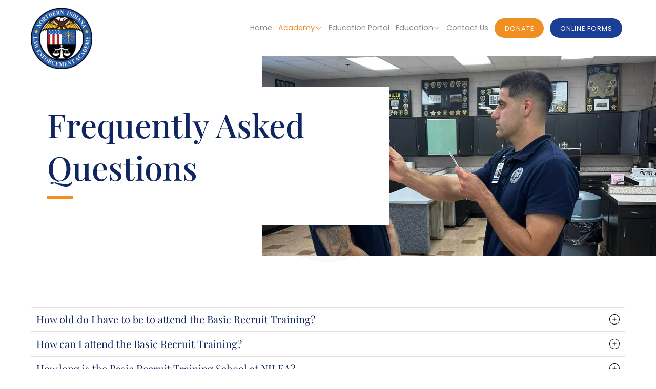

--- FILE ---
content_type: text/html; charset=UTF-8
request_url: https://www.nilea.com/Academy/FAQ/
body_size: 19408
content:
<!DOCTYPE html>
<html xmlns="https://www.w3.org/1999/xhtml" lang="en">
<head>

<!-- META -->
<meta http-equiv="Content-Type" content="text/html; charset=UTF-8" />
<meta charset="UTF-8" />
<meta name="viewport" content="width=device-width, initial-scale=1.0, maximum-scale=1.0, user-scalable=no" />
<link rel="profile" href="https://gmpg.org/xfn/11" />
<link rel="pingback" href="https://www.nilea.com/xmlrpc.php" />

<!-- JAVASCRIPT -->
<script src="https://www.nilea.com/wp-content/themes/optik-theme/inc/scripts/jquery.js"></script>

<title>Frequently Asked Questions | Northern Indiana Law Enforcement Academy (NILEA)</title>
<!-- TERMAGEDDON + USERCENTRICS -->
<link rel="preconnect" href="//privacy-proxy.usercentrics.eu">
<link rel="preload" href="//privacy-proxy.usercentrics.eu/latest/uc-block.bundle.js" as="script">
<script type="application/javascript" src="//privacy-proxy.usercentrics.eu/latest/uc-block.bundle.js"></script>
<script id="usercentrics-cmp" src="//app.usercentrics.eu/browser-ui/latest/loader.js" data-settings-id="3iVfG3J4OSnhKu" async></script>
<script>uc.setCustomTranslations('https://termageddon.ams3.cdn.digitaloceanspaces.com/translations/');</script>
<script type="application/javascript">var UC_UI_SUPPRESS_CMP_DISPLAY = true;</script><!-- END TERMAGEDDON + USERCENTRICS -->
<meta name="dc.title" content="Frequently Asked Questions | Northern Indiana Law Enforcement Academy (NILEA)">
<meta name="dc.description" content="How old do I have to be to attend the Basic Recruit Training? Indiana state law requires a Basic Recruit to be 21 years of age at the time of certification. How can I attend the Basic Recruit Training? There are two different ways you may attend the Basic Recruit&hellip;">
<meta name="dc.relation" content="https://www.nilea.com/Academy/FAQ/">
<meta name="dc.source" content="https://www.nilea.com/">
<meta name="dc.language" content="en_US">
<meta name="description" content="How old do I have to be to attend the Basic Recruit Training? Indiana state law requires a Basic Recruit to be 21 years of age at the time of certification. How can I attend the Basic Recruit Training? There are two different ways you may attend the Basic Recruit&hellip;">
<meta name="robots" content="index, follow, max-snippet:-1, max-image-preview:large, max-video-preview:-1">
<link rel="canonical" href="https://www.nilea.com/academy/faq/">
<meta property="og:url" content="https://www.nilea.com/Academy/FAQ/">
<meta property="og:site_name" content="Northern Indiana Law Enforcement Academy (NILEA)">
<meta property="og:locale" content="en_US">
<meta property="og:type" content="article">
<meta property="article:author" content="https://www.facebook.com/profile.php?id=100069900310207">
<meta property="article:publisher" content="https://www.facebook.com/profile.php?id=100069900310207">
<meta property="og:title" content="Frequently Asked Questions | Northern Indiana Law Enforcement Academy (NILEA)">
<meta property="og:description" content="How old do I have to be to attend the Basic Recruit Training? Indiana state law requires a Basic Recruit to be 21 years of age at the time of certification. How can I attend the Basic Recruit Training? There are two different ways you may attend the Basic Recruit&hellip;">
<meta property="og:image" content="https://www.nilea.com/wp-content/uploads/460000956_843621801311156_3166202261838717345_n-e1751471352271-1.jpg">
<meta property="og:image:secure_url" content="https://www.nilea.com/wp-content/uploads/460000956_843621801311156_3166202261838717345_n-e1751471352271-1.jpg">
<meta property="og:image:width" content="1536">
<meta property="og:image:height" content="1052">
<meta property="og:image:alt" content="Two men in navy uniforms stand in a classroom; one holds a pen and card, performing a field sobriety test by moving the pen in front of the other’s eyes, with badges displayed on the wall behind them.">
<meta property="fb:pages" content="">
<meta property="fb:admins" content="">
<meta property="fb:app_id" content="">
<meta name="twitter:card" content="summary">
<meta name="twitter:title" content="Frequently Asked Questions | Northern Indiana Law Enforcement Academy (NILEA)">
<meta name="twitter:description" content="How old do I have to be to attend the Basic Recruit Training? Indiana state law requires a Basic Recruit to be 21 years of age at the time of certification. How can I attend the Basic Recruit Training? There are two different ways you may attend the Basic Recruit&hellip;">
<meta name="twitter:image" content="https://www.nilea.com/wp-content/uploads/460000956_843621801311156_3166202261838717345_n-e1751471352271-1.jpg">
<link rel="alternate" title="oEmbed (JSON)" type="application/json+oembed" href="https://www.nilea.com/wp-json/oembed/1.0/embed?url=https%3A%2F%2Fwww.nilea.com%2Facademy%2Ffaq%2F" />
<link rel="alternate" title="oEmbed (XML)" type="text/xml+oembed" href="https://www.nilea.com/wp-json/oembed/1.0/embed?url=https%3A%2F%2Fwww.nilea.com%2Facademy%2Ffaq%2F&#038;format=xml" />
<style id='wp-img-auto-sizes-contain-inline-css' type='text/css'>
img:is([sizes=auto i],[sizes^="auto," i]){contain-intrinsic-size:3000px 1500px}
/*# sourceURL=wp-img-auto-sizes-contain-inline-css */
</style>
<style id='wp-emoji-styles-inline-css' type='text/css'>

	img.wp-smiley, img.emoji {
		display: inline !important;
		border: none !important;
		box-shadow: none !important;
		height: 1em !important;
		width: 1em !important;
		margin: 0 0.07em !important;
		vertical-align: -0.1em !important;
		background: none !important;
		padding: 0 !important;
	}
/*# sourceURL=wp-emoji-styles-inline-css */
</style>
<style id='wp-block-library-inline-css' type='text/css'>
:root{--wp-block-synced-color:#7a00df;--wp-block-synced-color--rgb:122,0,223;--wp-bound-block-color:var(--wp-block-synced-color);--wp-editor-canvas-background:#ddd;--wp-admin-theme-color:#007cba;--wp-admin-theme-color--rgb:0,124,186;--wp-admin-theme-color-darker-10:#006ba1;--wp-admin-theme-color-darker-10--rgb:0,107,160.5;--wp-admin-theme-color-darker-20:#005a87;--wp-admin-theme-color-darker-20--rgb:0,90,135;--wp-admin-border-width-focus:2px}@media (min-resolution:192dpi){:root{--wp-admin-border-width-focus:1.5px}}.wp-element-button{cursor:pointer}:root .has-very-light-gray-background-color{background-color:#eee}:root .has-very-dark-gray-background-color{background-color:#313131}:root .has-very-light-gray-color{color:#eee}:root .has-very-dark-gray-color{color:#313131}:root .has-vivid-green-cyan-to-vivid-cyan-blue-gradient-background{background:linear-gradient(135deg,#00d084,#0693e3)}:root .has-purple-crush-gradient-background{background:linear-gradient(135deg,#34e2e4,#4721fb 50%,#ab1dfe)}:root .has-hazy-dawn-gradient-background{background:linear-gradient(135deg,#faaca8,#dad0ec)}:root .has-subdued-olive-gradient-background{background:linear-gradient(135deg,#fafae1,#67a671)}:root .has-atomic-cream-gradient-background{background:linear-gradient(135deg,#fdd79a,#004a59)}:root .has-nightshade-gradient-background{background:linear-gradient(135deg,#330968,#31cdcf)}:root .has-midnight-gradient-background{background:linear-gradient(135deg,#020381,#2874fc)}:root{--wp--preset--font-size--normal:16px;--wp--preset--font-size--huge:42px}.has-regular-font-size{font-size:1em}.has-larger-font-size{font-size:2.625em}.has-normal-font-size{font-size:var(--wp--preset--font-size--normal)}.has-huge-font-size{font-size:var(--wp--preset--font-size--huge)}.has-text-align-center{text-align:center}.has-text-align-left{text-align:left}.has-text-align-right{text-align:right}.has-fit-text{white-space:nowrap!important}#end-resizable-editor-section{display:none}.aligncenter{clear:both}.items-justified-left{justify-content:flex-start}.items-justified-center{justify-content:center}.items-justified-right{justify-content:flex-end}.items-justified-space-between{justify-content:space-between}.screen-reader-text{border:0;clip-path:inset(50%);height:1px;margin:-1px;overflow:hidden;padding:0;position:absolute;width:1px;word-wrap:normal!important}.screen-reader-text:focus{background-color:#ddd;clip-path:none;color:#444;display:block;font-size:1em;height:auto;left:5px;line-height:normal;padding:15px 23px 14px;text-decoration:none;top:5px;width:auto;z-index:100000}html :where(.has-border-color){border-style:solid}html :where([style*=border-top-color]){border-top-style:solid}html :where([style*=border-right-color]){border-right-style:solid}html :where([style*=border-bottom-color]){border-bottom-style:solid}html :where([style*=border-left-color]){border-left-style:solid}html :where([style*=border-width]){border-style:solid}html :where([style*=border-top-width]){border-top-style:solid}html :where([style*=border-right-width]){border-right-style:solid}html :where([style*=border-bottom-width]){border-bottom-style:solid}html :where([style*=border-left-width]){border-left-style:solid}html :where(img[class*=wp-image-]){height:auto;max-width:100%}:where(figure){margin:0 0 1em}html :where(.is-position-sticky){--wp-admin--admin-bar--position-offset:var(--wp-admin--admin-bar--height,0px)}@media screen and (max-width:600px){html :where(.is-position-sticky){--wp-admin--admin-bar--position-offset:0px}}

/*# sourceURL=wp-block-library-inline-css */
</style><style id='wp-block-button-inline-css' type='text/css'>
.wp-block-button__link{align-content:center;box-sizing:border-box;cursor:pointer;display:inline-block;height:100%;text-align:center;word-break:break-word}.wp-block-button__link.aligncenter{text-align:center}.wp-block-button__link.alignright{text-align:right}:where(.wp-block-button__link){border-radius:9999px;box-shadow:none;padding:calc(.667em + 2px) calc(1.333em + 2px);text-decoration:none}.wp-block-button[style*=text-decoration] .wp-block-button__link{text-decoration:inherit}.wp-block-buttons>.wp-block-button.has-custom-width{max-width:none}.wp-block-buttons>.wp-block-button.has-custom-width .wp-block-button__link{width:100%}.wp-block-buttons>.wp-block-button.has-custom-font-size .wp-block-button__link{font-size:inherit}.wp-block-buttons>.wp-block-button.wp-block-button__width-25{width:calc(25% - var(--wp--style--block-gap, .5em)*.75)}.wp-block-buttons>.wp-block-button.wp-block-button__width-50{width:calc(50% - var(--wp--style--block-gap, .5em)*.5)}.wp-block-buttons>.wp-block-button.wp-block-button__width-75{width:calc(75% - var(--wp--style--block-gap, .5em)*.25)}.wp-block-buttons>.wp-block-button.wp-block-button__width-100{flex-basis:100%;width:100%}.wp-block-buttons.is-vertical>.wp-block-button.wp-block-button__width-25{width:25%}.wp-block-buttons.is-vertical>.wp-block-button.wp-block-button__width-50{width:50%}.wp-block-buttons.is-vertical>.wp-block-button.wp-block-button__width-75{width:75%}.wp-block-button.is-style-squared,.wp-block-button__link.wp-block-button.is-style-squared{border-radius:0}.wp-block-button.no-border-radius,.wp-block-button__link.no-border-radius{border-radius:0!important}:root :where(.wp-block-button .wp-block-button__link.is-style-outline),:root :where(.wp-block-button.is-style-outline>.wp-block-button__link){border:2px solid;padding:.667em 1.333em}:root :where(.wp-block-button .wp-block-button__link.is-style-outline:not(.has-text-color)),:root :where(.wp-block-button.is-style-outline>.wp-block-button__link:not(.has-text-color)){color:currentColor}:root :where(.wp-block-button .wp-block-button__link.is-style-outline:not(.has-background)),:root :where(.wp-block-button.is-style-outline>.wp-block-button__link:not(.has-background)){background-color:initial;background-image:none}
/*# sourceURL=https://www.nilea.com/wp-includes/blocks/button/style.min.css */
</style>
<style id='wp-block-heading-inline-css' type='text/css'>
h1:where(.wp-block-heading).has-background,h2:where(.wp-block-heading).has-background,h3:where(.wp-block-heading).has-background,h4:where(.wp-block-heading).has-background,h5:where(.wp-block-heading).has-background,h6:where(.wp-block-heading).has-background{padding:1.25em 2.375em}h1.has-text-align-left[style*=writing-mode]:where([style*=vertical-lr]),h1.has-text-align-right[style*=writing-mode]:where([style*=vertical-rl]),h2.has-text-align-left[style*=writing-mode]:where([style*=vertical-lr]),h2.has-text-align-right[style*=writing-mode]:where([style*=vertical-rl]),h3.has-text-align-left[style*=writing-mode]:where([style*=vertical-lr]),h3.has-text-align-right[style*=writing-mode]:where([style*=vertical-rl]),h4.has-text-align-left[style*=writing-mode]:where([style*=vertical-lr]),h4.has-text-align-right[style*=writing-mode]:where([style*=vertical-rl]),h5.has-text-align-left[style*=writing-mode]:where([style*=vertical-lr]),h5.has-text-align-right[style*=writing-mode]:where([style*=vertical-rl]),h6.has-text-align-left[style*=writing-mode]:where([style*=vertical-lr]),h6.has-text-align-right[style*=writing-mode]:where([style*=vertical-rl]){rotate:180deg}
/*# sourceURL=https://www.nilea.com/wp-includes/blocks/heading/style.min.css */
</style>
<style id='wp-block-image-inline-css' type='text/css'>
.wp-block-image>a,.wp-block-image>figure>a{display:inline-block}.wp-block-image img{box-sizing:border-box;height:auto;max-width:100%;vertical-align:bottom}@media not (prefers-reduced-motion){.wp-block-image img.hide{visibility:hidden}.wp-block-image img.show{animation:show-content-image .4s}}.wp-block-image[style*=border-radius] img,.wp-block-image[style*=border-radius]>a{border-radius:inherit}.wp-block-image.has-custom-border img{box-sizing:border-box}.wp-block-image.aligncenter{text-align:center}.wp-block-image.alignfull>a,.wp-block-image.alignwide>a{width:100%}.wp-block-image.alignfull img,.wp-block-image.alignwide img{height:auto;width:100%}.wp-block-image .aligncenter,.wp-block-image .alignleft,.wp-block-image .alignright,.wp-block-image.aligncenter,.wp-block-image.alignleft,.wp-block-image.alignright{display:table}.wp-block-image .aligncenter>figcaption,.wp-block-image .alignleft>figcaption,.wp-block-image .alignright>figcaption,.wp-block-image.aligncenter>figcaption,.wp-block-image.alignleft>figcaption,.wp-block-image.alignright>figcaption{caption-side:bottom;display:table-caption}.wp-block-image .alignleft{float:left;margin:.5em 1em .5em 0}.wp-block-image .alignright{float:right;margin:.5em 0 .5em 1em}.wp-block-image .aligncenter{margin-left:auto;margin-right:auto}.wp-block-image :where(figcaption){margin-bottom:1em;margin-top:.5em}.wp-block-image.is-style-circle-mask img{border-radius:9999px}@supports ((-webkit-mask-image:none) or (mask-image:none)) or (-webkit-mask-image:none){.wp-block-image.is-style-circle-mask img{border-radius:0;-webkit-mask-image:url('data:image/svg+xml;utf8,<svg viewBox="0 0 100 100" xmlns="http://www.w3.org/2000/svg"><circle cx="50" cy="50" r="50"/></svg>');mask-image:url('data:image/svg+xml;utf8,<svg viewBox="0 0 100 100" xmlns="http://www.w3.org/2000/svg"><circle cx="50" cy="50" r="50"/></svg>');mask-mode:alpha;-webkit-mask-position:center;mask-position:center;-webkit-mask-repeat:no-repeat;mask-repeat:no-repeat;-webkit-mask-size:contain;mask-size:contain}}:root :where(.wp-block-image.is-style-rounded img,.wp-block-image .is-style-rounded img){border-radius:9999px}.wp-block-image figure{margin:0}.wp-lightbox-container{display:flex;flex-direction:column;position:relative}.wp-lightbox-container img{cursor:zoom-in}.wp-lightbox-container img:hover+button{opacity:1}.wp-lightbox-container button{align-items:center;backdrop-filter:blur(16px) saturate(180%);background-color:#5a5a5a40;border:none;border-radius:4px;cursor:zoom-in;display:flex;height:20px;justify-content:center;opacity:0;padding:0;position:absolute;right:16px;text-align:center;top:16px;width:20px;z-index:100}@media not (prefers-reduced-motion){.wp-lightbox-container button{transition:opacity .2s ease}}.wp-lightbox-container button:focus-visible{outline:3px auto #5a5a5a40;outline:3px auto -webkit-focus-ring-color;outline-offset:3px}.wp-lightbox-container button:hover{cursor:pointer;opacity:1}.wp-lightbox-container button:focus{opacity:1}.wp-lightbox-container button:focus,.wp-lightbox-container button:hover,.wp-lightbox-container button:not(:hover):not(:active):not(.has-background){background-color:#5a5a5a40;border:none}.wp-lightbox-overlay{box-sizing:border-box;cursor:zoom-out;height:100vh;left:0;overflow:hidden;position:fixed;top:0;visibility:hidden;width:100%;z-index:100000}.wp-lightbox-overlay .close-button{align-items:center;cursor:pointer;display:flex;justify-content:center;min-height:40px;min-width:40px;padding:0;position:absolute;right:calc(env(safe-area-inset-right) + 16px);top:calc(env(safe-area-inset-top) + 16px);z-index:5000000}.wp-lightbox-overlay .close-button:focus,.wp-lightbox-overlay .close-button:hover,.wp-lightbox-overlay .close-button:not(:hover):not(:active):not(.has-background){background:none;border:none}.wp-lightbox-overlay .lightbox-image-container{height:var(--wp--lightbox-container-height);left:50%;overflow:hidden;position:absolute;top:50%;transform:translate(-50%,-50%);transform-origin:top left;width:var(--wp--lightbox-container-width);z-index:9999999999}.wp-lightbox-overlay .wp-block-image{align-items:center;box-sizing:border-box;display:flex;height:100%;justify-content:center;margin:0;position:relative;transform-origin:0 0;width:100%;z-index:3000000}.wp-lightbox-overlay .wp-block-image img{height:var(--wp--lightbox-image-height);min-height:var(--wp--lightbox-image-height);min-width:var(--wp--lightbox-image-width);width:var(--wp--lightbox-image-width)}.wp-lightbox-overlay .wp-block-image figcaption{display:none}.wp-lightbox-overlay button{background:none;border:none}.wp-lightbox-overlay .scrim{background-color:#fff;height:100%;opacity:.9;position:absolute;width:100%;z-index:2000000}.wp-lightbox-overlay.active{visibility:visible}@media not (prefers-reduced-motion){.wp-lightbox-overlay.active{animation:turn-on-visibility .25s both}.wp-lightbox-overlay.active img{animation:turn-on-visibility .35s both}.wp-lightbox-overlay.show-closing-animation:not(.active){animation:turn-off-visibility .35s both}.wp-lightbox-overlay.show-closing-animation:not(.active) img{animation:turn-off-visibility .25s both}.wp-lightbox-overlay.zoom.active{animation:none;opacity:1;visibility:visible}.wp-lightbox-overlay.zoom.active .lightbox-image-container{animation:lightbox-zoom-in .4s}.wp-lightbox-overlay.zoom.active .lightbox-image-container img{animation:none}.wp-lightbox-overlay.zoom.active .scrim{animation:turn-on-visibility .4s forwards}.wp-lightbox-overlay.zoom.show-closing-animation:not(.active){animation:none}.wp-lightbox-overlay.zoom.show-closing-animation:not(.active) .lightbox-image-container{animation:lightbox-zoom-out .4s}.wp-lightbox-overlay.zoom.show-closing-animation:not(.active) .lightbox-image-container img{animation:none}.wp-lightbox-overlay.zoom.show-closing-animation:not(.active) .scrim{animation:turn-off-visibility .4s forwards}}@keyframes show-content-image{0%{visibility:hidden}99%{visibility:hidden}to{visibility:visible}}@keyframes turn-on-visibility{0%{opacity:0}to{opacity:1}}@keyframes turn-off-visibility{0%{opacity:1;visibility:visible}99%{opacity:0;visibility:visible}to{opacity:0;visibility:hidden}}@keyframes lightbox-zoom-in{0%{transform:translate(calc((-100vw + var(--wp--lightbox-scrollbar-width))/2 + var(--wp--lightbox-initial-left-position)),calc(-50vh + var(--wp--lightbox-initial-top-position))) scale(var(--wp--lightbox-scale))}to{transform:translate(-50%,-50%) scale(1)}}@keyframes lightbox-zoom-out{0%{transform:translate(-50%,-50%) scale(1);visibility:visible}99%{visibility:visible}to{transform:translate(calc((-100vw + var(--wp--lightbox-scrollbar-width))/2 + var(--wp--lightbox-initial-left-position)),calc(-50vh + var(--wp--lightbox-initial-top-position))) scale(var(--wp--lightbox-scale));visibility:hidden}}
/*# sourceURL=https://www.nilea.com/wp-includes/blocks/image/style.min.css */
</style>
<style id='wp-block-buttons-inline-css' type='text/css'>
.wp-block-buttons{box-sizing:border-box}.wp-block-buttons.is-vertical{flex-direction:column}.wp-block-buttons.is-vertical>.wp-block-button:last-child{margin-bottom:0}.wp-block-buttons>.wp-block-button{display:inline-block;margin:0}.wp-block-buttons.is-content-justification-left{justify-content:flex-start}.wp-block-buttons.is-content-justification-left.is-vertical{align-items:flex-start}.wp-block-buttons.is-content-justification-center{justify-content:center}.wp-block-buttons.is-content-justification-center.is-vertical{align-items:center}.wp-block-buttons.is-content-justification-right{justify-content:flex-end}.wp-block-buttons.is-content-justification-right.is-vertical{align-items:flex-end}.wp-block-buttons.is-content-justification-space-between{justify-content:space-between}.wp-block-buttons.aligncenter{text-align:center}.wp-block-buttons:not(.is-content-justification-space-between,.is-content-justification-right,.is-content-justification-left,.is-content-justification-center) .wp-block-button.aligncenter{margin-left:auto;margin-right:auto;width:100%}.wp-block-buttons[style*=text-decoration] .wp-block-button,.wp-block-buttons[style*=text-decoration] .wp-block-button__link{text-decoration:inherit}.wp-block-buttons.has-custom-font-size .wp-block-button__link{font-size:inherit}.wp-block-buttons .wp-block-button__link{width:100%}.wp-block-button.aligncenter{text-align:center}
/*# sourceURL=https://www.nilea.com/wp-includes/blocks/buttons/style.min.css */
</style>
<style id='wp-block-columns-inline-css' type='text/css'>
.wp-block-columns{box-sizing:border-box;display:flex;flex-wrap:wrap!important}@media (min-width:782px){.wp-block-columns{flex-wrap:nowrap!important}}.wp-block-columns{align-items:normal!important}.wp-block-columns.are-vertically-aligned-top{align-items:flex-start}.wp-block-columns.are-vertically-aligned-center{align-items:center}.wp-block-columns.are-vertically-aligned-bottom{align-items:flex-end}@media (max-width:781px){.wp-block-columns:not(.is-not-stacked-on-mobile)>.wp-block-column{flex-basis:100%!important}}@media (min-width:782px){.wp-block-columns:not(.is-not-stacked-on-mobile)>.wp-block-column{flex-basis:0;flex-grow:1}.wp-block-columns:not(.is-not-stacked-on-mobile)>.wp-block-column[style*=flex-basis]{flex-grow:0}}.wp-block-columns.is-not-stacked-on-mobile{flex-wrap:nowrap!important}.wp-block-columns.is-not-stacked-on-mobile>.wp-block-column{flex-basis:0;flex-grow:1}.wp-block-columns.is-not-stacked-on-mobile>.wp-block-column[style*=flex-basis]{flex-grow:0}:where(.wp-block-columns){margin-bottom:1.75em}:where(.wp-block-columns.has-background){padding:1.25em 2.375em}.wp-block-column{flex-grow:1;min-width:0;overflow-wrap:break-word;word-break:break-word}.wp-block-column.is-vertically-aligned-top{align-self:flex-start}.wp-block-column.is-vertically-aligned-center{align-self:center}.wp-block-column.is-vertically-aligned-bottom{align-self:flex-end}.wp-block-column.is-vertically-aligned-stretch{align-self:stretch}.wp-block-column.is-vertically-aligned-bottom,.wp-block-column.is-vertically-aligned-center,.wp-block-column.is-vertically-aligned-top{width:100%}
/*# sourceURL=https://www.nilea.com/wp-includes/blocks/columns/style.min.css */
</style>
<style id='wp-block-paragraph-inline-css' type='text/css'>
.is-small-text{font-size:.875em}.is-regular-text{font-size:1em}.is-large-text{font-size:2.25em}.is-larger-text{font-size:3em}.has-drop-cap:not(:focus):first-letter{float:left;font-size:8.4em;font-style:normal;font-weight:100;line-height:.68;margin:.05em .1em 0 0;text-transform:uppercase}body.rtl .has-drop-cap:not(:focus):first-letter{float:none;margin-left:.1em}p.has-drop-cap.has-background{overflow:hidden}:root :where(p.has-background){padding:1.25em 2.375em}:where(p.has-text-color:not(.has-link-color)) a{color:inherit}p.has-text-align-left[style*="writing-mode:vertical-lr"],p.has-text-align-right[style*="writing-mode:vertical-rl"]{rotate:180deg}
/*# sourceURL=https://www.nilea.com/wp-includes/blocks/paragraph/style.min.css */
</style>
<style id='esab-accordion-style-inline-css' type='text/css'>
html{scroll-behavior:smooth}.wp-block-esab-accordion{position:relative}.wp-block-esab-accordion .esab__container{display:flex;flex-direction:column;gap:10px}.wp-block-esab-accordion .wp-block-esab-accordion-child{box-sizing:border-box;overflow:hidden;transition:all .3s ease}.wp-block-esab-accordion .wp-block-esab-accordion-child.bs__one{box-shadow:0 8px 24px hsla(210,8%,62%,.2)}.wp-block-esab-accordion .wp-block-esab-accordion-child.bs__two{box-shadow:0 7px 29px 0 hsla(240,5%,41%,.2)}.wp-block-esab-accordion .wp-block-esab-accordion-child.bs__three{box-shadow:0 5px 15px rgba(0,0,0,.35)}.wp-block-esab-accordion .esab__head{align-items:center;display:flex;gap:8px;justify-content:space-between;text-decoration:none;transition:all .3s ease}.wp-block-esab-accordion .esab__head:focus{outline:none}.wp-block-esab-accordion .esab__head.esab__head_reverse{flex-direction:row-reverse}.wp-block-esab-accordion .esab__head .esab__heading_txt{align-items:center;display:flex;flex-wrap:wrap;text-decoration:none;width:100%}.wp-block-esab-accordion .esab__head .esab__heading_txt .esab__heading_icon{margin-right:5px}.wp-block-esab-accordion .esab__headings.has-link-icon{align-items:center;display:flex}.wp-block-esab-accordion .esab__headings.has_bage{align-items:center;display:flex;gap:5px;justify-content:flex-start;width:100%}.wp-block-esab-accordion .esab__headings.has_bage .esab__heading_txt{width:auto}.wp-block-esab-accordion .esab__headings.has_bage.top{align-items:flex-start}.wp-block-esab-accordion .esab__headings.has_bage.bottom{align-items:flex-end}.wp-block-esab-accordion .esab__headings.has_bage.right{justify-content:space-between;width:100%}.wp-block-esab-accordion .esab__badge{background-color:#319282;border-radius:3px;color:#fff;font-size:13px;line-height:1;min-width:-moz-fit-content;min-width:fit-content;padding:6px}.wp-block-esab-accordion .esab__heading_tag,.wp-block-esab-accordion .esab__subheading_tag{margin:0;padding:0;transition:all .3s ease}.wp-block-esab-accordion .esab__subheading_tag{margin-top:5px;width:100%}.wp-block-esab-accordion .esab__head{cursor:pointer}.wp-block-esab-accordion .esab__heading_icon,.wp-block-esab-accordion .esab__icon{align-items:center;display:flex;justify-content:center}.wp-block-esab-accordion .esab__icon{cursor:pointer}.wp-block-esab-accordion .esab__icon svg{font-size:20px;height:1em;width:1em}.wp-block-esab-accordion .esab__icon img{max-width:1em}.wp-block-esab-accordion .esab__icon .esab__collapse,.wp-block-esab-accordion .esab__icon .esab__expand{align-items:center;display:flex;justify-content:center}.wp-block-esab-accordion .esab__icon .esab__expand,.wp-block-esab-accordion .esab__icon.esab__active_icon .esab__collapse{display:none}.wp-block-esab-accordion .esab__icon.esab__active_icon .esab__expand{display:flex}.wp-block-esab-accordion .esab__body{border-bottom-width:0;border-left-width:0;border-right-width:0;display:none;padding:10px}.wp-block-esab-accordion .link-icon{align-items:center;display:inline-flex;margin-left:8px}.wp-block-esab-accordion .link-icon svg{font-size:18px;height:1em;width:1em}.wp-block-esab-accordion.nested-accordion .wp-block-esab-accordion-child.esab__active_accordion .esab__body.esab__active{display:block!important}.wp-block-esab-accordion #esab-loadmore{background:#319282;border:none;border-radius:3px;color:#fff;cursor:pointer;margin-top:15px;padding:10px 20px;transition:all .3s}.wp-block-esab-accordion #esab-loadmore:hover{background:#1a675a}.wp-block-esab-accordion .esab-load-more{text-align:center}.wp-block-esab-accordion .esab__all-open-close{margin-bottom:10px;text-align:right}.wp-block-esab-accordion .esab__all-open-close .open-close-inner{display:inline-flex;gap:15px}.wp-block-esab-accordion .esab__all-open-close-btn{align-items:center;background:none;border:none;cursor:pointer;display:inline-flex;font-size:15px;gap:8px;padding:0;transition:all .2s ease}.wp-block-esab-accordion .esab__all-open-close-btn:focus{outline:none}.wp-block-esab-accordion .esab__all-open-close-btn svg{height:1em;width:1em}.wp-block-esab-accordion .search-inner{align-items:center;border:1px solid #ccc;border-radius:4px;box-sizing:border-box;display:flex;margin-bottom:10px;padding:15px;width:100%}.wp-block-esab-accordion .esab_not_found{display:none;text-align:center}.wp-block-esab-accordion .esab__search-input{background:none;border:none;border-radius:0;line-height:1;min-height:auto!important;padding:0;width:100%}.wp-block-esab-accordion .search-inner svg{height:16px;min-width:50px;width:50px}.wp-block-esab-accordion input.esab__search-input:focus{outline:none}.wp-block-esab-accordion .search-btns-wrapper{align-items:center;display:flex;flex-direction:row-reverse;gap:8px;justify-content:space-between}.wp-block-esab-accordion .search-btns-wrapper.reverse-layout{flex-direction:row}.wp-block-esab-accordion .search-btns-wrapper .esab__all-open-close,.wp-block-esab-accordion .search-btns-wrapper .esab__search{width:100%}.wp-block-esab-accordion .esab__disabled{cursor:not-allowed;opacity:.5;pointer-events:none}.wp-block-esab-accordion .esab__body.esab__disabled{display:none!important}.wp-block-esab-accordion-child .esab__subheading_tag.on-active{height:0;opacity:0;transition:all .2s ease;visibility:hidden}.wp-block-esab-accordion-child.esab__active_accordion .esab__subheading_tag.on-active{height:auto;opacity:1;visibility:visible}@media screen and (max-width:768px){.wp-block-esab-accordion .search-btns-wrapper.reverse-layout{flex-direction:column;gap:10px}}

/*# sourceURL=https://www.nilea.com/wp-content/plugins/easy-accordion-block/build/blocks/accordion/style-index.css */
</style>
<style id='global-styles-inline-css' type='text/css'>
:root{--wp--preset--aspect-ratio--square: 1;--wp--preset--aspect-ratio--4-3: 4/3;--wp--preset--aspect-ratio--3-4: 3/4;--wp--preset--aspect-ratio--3-2: 3/2;--wp--preset--aspect-ratio--2-3: 2/3;--wp--preset--aspect-ratio--16-9: 16/9;--wp--preset--aspect-ratio--9-16: 9/16;--wp--preset--color--black: #000000;--wp--preset--color--cyan-bluish-gray: #abb8c3;--wp--preset--color--white: #ffffff;--wp--preset--color--pale-pink: #f78da7;--wp--preset--color--vivid-red: #cf2e2e;--wp--preset--color--luminous-vivid-orange: #ff6900;--wp--preset--color--luminous-vivid-amber: #fcb900;--wp--preset--color--light-green-cyan: #7bdcb5;--wp--preset--color--vivid-green-cyan: #00d084;--wp--preset--color--pale-cyan-blue: #8ed1fc;--wp--preset--color--vivid-cyan-blue: #0693e3;--wp--preset--color--vivid-purple: #9b51e0;--wp--preset--color--primary: var(--wp--custom--primary--main);--wp--preset--color--primary-dark: var(--wp--custom--primary--dark);--wp--preset--color--primary-light: var(--wp--custom--primary--light);--wp--preset--color--secondary: var(--wp--custom--secondary--main);--wp--preset--color--secondary-dark: var(--wp--custom--secondary--dark);--wp--preset--color--secondary-light: var(--wp--custom--secondary--light);--wp--preset--color--dark-1: var(--wp--custom--dark--1);--wp--preset--color--dark-2: var(--wp--custom--dark--2);--wp--preset--color--dark-3: var(--wp--custom--dark--3);--wp--preset--color--light-1: var(--wp--custom--light--1);--wp--preset--color--light-2: var(--wp--custom--light--2);--wp--preset--color--light-3: var(--wp--custom--light--3);--wp--preset--gradient--vivid-cyan-blue-to-vivid-purple: linear-gradient(135deg,rgb(6,147,227) 0%,rgb(155,81,224) 100%);--wp--preset--gradient--light-green-cyan-to-vivid-green-cyan: linear-gradient(135deg,rgb(122,220,180) 0%,rgb(0,208,130) 100%);--wp--preset--gradient--luminous-vivid-amber-to-luminous-vivid-orange: linear-gradient(135deg,rgb(252,185,0) 0%,rgb(255,105,0) 100%);--wp--preset--gradient--luminous-vivid-orange-to-vivid-red: linear-gradient(135deg,rgb(255,105,0) 0%,rgb(207,46,46) 100%);--wp--preset--gradient--very-light-gray-to-cyan-bluish-gray: linear-gradient(135deg,rgb(238,238,238) 0%,rgb(169,184,195) 100%);--wp--preset--gradient--cool-to-warm-spectrum: linear-gradient(135deg,rgb(74,234,220) 0%,rgb(151,120,209) 20%,rgb(207,42,186) 40%,rgb(238,44,130) 60%,rgb(251,105,98) 80%,rgb(254,248,76) 100%);--wp--preset--gradient--blush-light-purple: linear-gradient(135deg,rgb(255,206,236) 0%,rgb(152,150,240) 100%);--wp--preset--gradient--blush-bordeaux: linear-gradient(135deg,rgb(254,205,165) 0%,rgb(254,45,45) 50%,rgb(107,0,62) 100%);--wp--preset--gradient--luminous-dusk: linear-gradient(135deg,rgb(255,203,112) 0%,rgb(199,81,192) 50%,rgb(65,88,208) 100%);--wp--preset--gradient--pale-ocean: linear-gradient(135deg,rgb(255,245,203) 0%,rgb(182,227,212) 50%,rgb(51,167,181) 100%);--wp--preset--gradient--electric-grass: linear-gradient(135deg,rgb(202,248,128) 0%,rgb(113,206,126) 100%);--wp--preset--gradient--midnight: linear-gradient(135deg,rgb(2,3,129) 0%,rgb(40,116,252) 100%);--wp--preset--gradient--primary: linear-gradient(var(--wp--custom--gradient-angle), var(--wp--custom--primary--main) 0%, var(--wp--custom--primary--dark) 100%);--wp--preset--gradient--secondary: linear-gradient(var(--wp--custom--gradient-angle), var(--wp--custom--secondary--main) 0%, var(--wp--custom--secondary--dark) 100%);--wp--preset--gradient--primary-secondary: linear-gradient(var(--wp--custom--gradient-angle), var(--wp--custom--secondary--main) 0%, var(--wp--custom--primary--main) 100%);--wp--preset--gradient--secondary-primary: linear-gradient(var(--wp--custom--gradient-angle), var(--wp--custom--primary--main) 0%, var(--wp--custom--secondary--main) 100%);--wp--preset--gradient--dark: linear-gradient(var(--wp--custom--gradient-angle), var(--wp--custom--dark--2) 0%, var(--wp--custom--dark--1) 100%);--wp--preset--gradient--light: linear-gradient(var(--wp--custom--gradient-angle), var(--wp--custom--light--3) 0%, var(--wp--custom--light--1) 100%);--wp--preset--gradient--light-fade: linear-gradient(0deg, rgba(0,0,0,0) 0%, var(--wp--custom--light--2) 100%);--wp--preset--font-size--small: 13px;--wp--preset--font-size--medium: 20px;--wp--preset--font-size--large: 36px;--wp--preset--font-size--x-large: 42px;--wp--preset--spacing--20: 0.44rem;--wp--preset--spacing--30: 0.67rem;--wp--preset--spacing--40: 1rem;--wp--preset--spacing--50: 1.5rem;--wp--preset--spacing--60: 2.25rem;--wp--preset--spacing--70: 3.38rem;--wp--preset--spacing--80: 5.06rem;--wp--preset--spacing--2-xs: var(--wp--custom--spacer--xxs);--wp--preset--spacing--xs: var(--wp--custom--spacer--xs);--wp--preset--spacing--sm: var(--wp--custom--spacer--sm);--wp--preset--spacing--md: var(--wp--custom--spacer--md);--wp--preset--spacing--lg: var(--wp--custom--spacer--lg);--wp--preset--spacing--xl: var(--wp--custom--spacer--xl);--wp--preset--spacing--2-xl: var(--wp--custom--spacer--xxl);--wp--preset--shadow--natural: 6px 6px 9px rgba(0, 0, 0, 0.2);--wp--preset--shadow--deep: 12px 12px 50px rgba(0, 0, 0, 0.4);--wp--preset--shadow--sharp: 6px 6px 0px rgba(0, 0, 0, 0.2);--wp--preset--shadow--outlined: 6px 6px 0px -3px rgb(255, 255, 255), 6px 6px rgb(0, 0, 0);--wp--preset--shadow--crisp: 6px 6px 0px rgb(0, 0, 0);--wp--custom--primary--main: #1d3e95;--wp--custom--primary--dark: #102660;--wp--custom--primary--light: #385bb5;--wp--custom--secondary--main: #f08e21;--wp--custom--secondary--dark: #9a5910;--wp--custom--secondary--light: #ecae6a;--wp--custom--dark--1: #292929;--wp--custom--dark--2: #0a142d;--wp--custom--dark--3: #898989;--wp--custom--light--1: #E9E9E9;--wp--custom--light--2: #edf2ff;--wp--custom--light--3: #F8F8F8;--wp--custom--gradient-angle: 35deg;--wp--custom--container--regular: 1320px;--wp--custom--container--wide: 1720px;--wp--custom--container--full: 100vw;--wp--custom--radius--xs: 3px;--wp--custom--radius--sm: 6px;--wp--custom--radius--md: 12px;--wp--custom--radius--lg: 24px;--wp--custom--radius--xl: 32px;--wp--custom--radius--full: 9999px;--wp--custom--radius--none: 0;--wp--custom--spacer--xxs: 10px;--wp--custom--spacer--xs: 20px;--wp--custom--spacer--sm: 30px;--wp--custom--spacer--md: 40px;--wp--custom--spacer--lg: 60px;--wp--custom--spacer--xl: 80px;--wp--custom--spacer--xxl: 100px;--wp--custom--spacer--none: 0;--wp--custom--font--1: 'Poppins', sans-serif;--wp--custom--font--2: 'PlayfairDisplay', sans-serif;}:root { --wp--style--global--content-size: var(--wp--custom--container--regular);--wp--style--global--wide-size: var(--wp--custom--container--wide); }:where(body) { margin: 0; }.wp-site-blocks > .alignleft { float: left; margin-right: 2em; }.wp-site-blocks > .alignright { float: right; margin-left: 2em; }.wp-site-blocks > .aligncenter { justify-content: center; margin-left: auto; margin-right: auto; }:where(.wp-site-blocks) > * { margin-block-start: var(--wp--custom--spacer--sm); margin-block-end: 0; }:where(.wp-site-blocks) > :first-child { margin-block-start: 0; }:where(.wp-site-blocks) > :last-child { margin-block-end: 0; }:root { --wp--style--block-gap: var(--wp--custom--spacer--sm); }:root :where(.is-layout-flow) > :first-child{margin-block-start: 0;}:root :where(.is-layout-flow) > :last-child{margin-block-end: 0;}:root :where(.is-layout-flow) > *{margin-block-start: var(--wp--custom--spacer--sm);margin-block-end: 0;}:root :where(.is-layout-constrained) > :first-child{margin-block-start: 0;}:root :where(.is-layout-constrained) > :last-child{margin-block-end: 0;}:root :where(.is-layout-constrained) > *{margin-block-start: var(--wp--custom--spacer--sm);margin-block-end: 0;}:root :where(.is-layout-flex){gap: var(--wp--custom--spacer--sm);}:root :where(.is-layout-grid){gap: var(--wp--custom--spacer--sm);}.is-layout-flow > .alignleft{float: left;margin-inline-start: 0;margin-inline-end: 2em;}.is-layout-flow > .alignright{float: right;margin-inline-start: 2em;margin-inline-end: 0;}.is-layout-flow > .aligncenter{margin-left: auto !important;margin-right: auto !important;}.is-layout-constrained > .alignleft{float: left;margin-inline-start: 0;margin-inline-end: 2em;}.is-layout-constrained > .alignright{float: right;margin-inline-start: 2em;margin-inline-end: 0;}.is-layout-constrained > .aligncenter{margin-left: auto !important;margin-right: auto !important;}.is-layout-constrained > :where(:not(.alignleft):not(.alignright):not(.alignfull)){max-width: var(--wp--style--global--content-size);margin-left: auto !important;margin-right: auto !important;}.is-layout-constrained > .alignwide{max-width: var(--wp--style--global--wide-size);}body .is-layout-flex{display: flex;}.is-layout-flex{flex-wrap: wrap;align-items: center;}.is-layout-flex > :is(*, div){margin: 0;}body .is-layout-grid{display: grid;}.is-layout-grid > :is(*, div){margin: 0;}body{padding-top: 0px;padding-right: 0px;padding-bottom: 0px;padding-left: 0px;}a:where(:not(.wp-element-button)){text-decoration: underline;}:root :where(.wp-element-button, .wp-block-button__link){background-color: #32373c;border-width: 0;color: #fff;font-family: inherit;font-size: inherit;font-style: inherit;font-weight: inherit;letter-spacing: inherit;line-height: inherit;padding-top: calc(0.667em + 2px);padding-right: calc(1.333em + 2px);padding-bottom: calc(0.667em + 2px);padding-left: calc(1.333em + 2px);text-decoration: none;text-transform: inherit;}.has-black-color{color: var(--wp--preset--color--black) !important;}.has-cyan-bluish-gray-color{color: var(--wp--preset--color--cyan-bluish-gray) !important;}.has-white-color{color: var(--wp--preset--color--white) !important;}.has-pale-pink-color{color: var(--wp--preset--color--pale-pink) !important;}.has-vivid-red-color{color: var(--wp--preset--color--vivid-red) !important;}.has-luminous-vivid-orange-color{color: var(--wp--preset--color--luminous-vivid-orange) !important;}.has-luminous-vivid-amber-color{color: var(--wp--preset--color--luminous-vivid-amber) !important;}.has-light-green-cyan-color{color: var(--wp--preset--color--light-green-cyan) !important;}.has-vivid-green-cyan-color{color: var(--wp--preset--color--vivid-green-cyan) !important;}.has-pale-cyan-blue-color{color: var(--wp--preset--color--pale-cyan-blue) !important;}.has-vivid-cyan-blue-color{color: var(--wp--preset--color--vivid-cyan-blue) !important;}.has-vivid-purple-color{color: var(--wp--preset--color--vivid-purple) !important;}.has-primary-color{color: var(--wp--preset--color--primary) !important;}.has-primary-dark-color{color: var(--wp--preset--color--primary-dark) !important;}.has-primary-light-color{color: var(--wp--preset--color--primary-light) !important;}.has-secondary-color{color: var(--wp--preset--color--secondary) !important;}.has-secondary-dark-color{color: var(--wp--preset--color--secondary-dark) !important;}.has-secondary-light-color{color: var(--wp--preset--color--secondary-light) !important;}.has-dark-1-color{color: var(--wp--preset--color--dark-1) !important;}.has-dark-2-color{color: var(--wp--preset--color--dark-2) !important;}.has-dark-3-color{color: var(--wp--preset--color--dark-3) !important;}.has-light-1-color{color: var(--wp--preset--color--light-1) !important;}.has-light-2-color{color: var(--wp--preset--color--light-2) !important;}.has-light-3-color{color: var(--wp--preset--color--light-3) !important;}.has-black-background-color{background-color: var(--wp--preset--color--black) !important;}.has-cyan-bluish-gray-background-color{background-color: var(--wp--preset--color--cyan-bluish-gray) !important;}.has-white-background-color{background-color: var(--wp--preset--color--white) !important;}.has-pale-pink-background-color{background-color: var(--wp--preset--color--pale-pink) !important;}.has-vivid-red-background-color{background-color: var(--wp--preset--color--vivid-red) !important;}.has-luminous-vivid-orange-background-color{background-color: var(--wp--preset--color--luminous-vivid-orange) !important;}.has-luminous-vivid-amber-background-color{background-color: var(--wp--preset--color--luminous-vivid-amber) !important;}.has-light-green-cyan-background-color{background-color: var(--wp--preset--color--light-green-cyan) !important;}.has-vivid-green-cyan-background-color{background-color: var(--wp--preset--color--vivid-green-cyan) !important;}.has-pale-cyan-blue-background-color{background-color: var(--wp--preset--color--pale-cyan-blue) !important;}.has-vivid-cyan-blue-background-color{background-color: var(--wp--preset--color--vivid-cyan-blue) !important;}.has-vivid-purple-background-color{background-color: var(--wp--preset--color--vivid-purple) !important;}.has-primary-background-color{background-color: var(--wp--preset--color--primary) !important;}.has-primary-dark-background-color{background-color: var(--wp--preset--color--primary-dark) !important;}.has-primary-light-background-color{background-color: var(--wp--preset--color--primary-light) !important;}.has-secondary-background-color{background-color: var(--wp--preset--color--secondary) !important;}.has-secondary-dark-background-color{background-color: var(--wp--preset--color--secondary-dark) !important;}.has-secondary-light-background-color{background-color: var(--wp--preset--color--secondary-light) !important;}.has-dark-1-background-color{background-color: var(--wp--preset--color--dark-1) !important;}.has-dark-2-background-color{background-color: var(--wp--preset--color--dark-2) !important;}.has-dark-3-background-color{background-color: var(--wp--preset--color--dark-3) !important;}.has-light-1-background-color{background-color: var(--wp--preset--color--light-1) !important;}.has-light-2-background-color{background-color: var(--wp--preset--color--light-2) !important;}.has-light-3-background-color{background-color: var(--wp--preset--color--light-3) !important;}.has-black-border-color{border-color: var(--wp--preset--color--black) !important;}.has-cyan-bluish-gray-border-color{border-color: var(--wp--preset--color--cyan-bluish-gray) !important;}.has-white-border-color{border-color: var(--wp--preset--color--white) !important;}.has-pale-pink-border-color{border-color: var(--wp--preset--color--pale-pink) !important;}.has-vivid-red-border-color{border-color: var(--wp--preset--color--vivid-red) !important;}.has-luminous-vivid-orange-border-color{border-color: var(--wp--preset--color--luminous-vivid-orange) !important;}.has-luminous-vivid-amber-border-color{border-color: var(--wp--preset--color--luminous-vivid-amber) !important;}.has-light-green-cyan-border-color{border-color: var(--wp--preset--color--light-green-cyan) !important;}.has-vivid-green-cyan-border-color{border-color: var(--wp--preset--color--vivid-green-cyan) !important;}.has-pale-cyan-blue-border-color{border-color: var(--wp--preset--color--pale-cyan-blue) !important;}.has-vivid-cyan-blue-border-color{border-color: var(--wp--preset--color--vivid-cyan-blue) !important;}.has-vivid-purple-border-color{border-color: var(--wp--preset--color--vivid-purple) !important;}.has-primary-border-color{border-color: var(--wp--preset--color--primary) !important;}.has-primary-dark-border-color{border-color: var(--wp--preset--color--primary-dark) !important;}.has-primary-light-border-color{border-color: var(--wp--preset--color--primary-light) !important;}.has-secondary-border-color{border-color: var(--wp--preset--color--secondary) !important;}.has-secondary-dark-border-color{border-color: var(--wp--preset--color--secondary-dark) !important;}.has-secondary-light-border-color{border-color: var(--wp--preset--color--secondary-light) !important;}.has-dark-1-border-color{border-color: var(--wp--preset--color--dark-1) !important;}.has-dark-2-border-color{border-color: var(--wp--preset--color--dark-2) !important;}.has-dark-3-border-color{border-color: var(--wp--preset--color--dark-3) !important;}.has-light-1-border-color{border-color: var(--wp--preset--color--light-1) !important;}.has-light-2-border-color{border-color: var(--wp--preset--color--light-2) !important;}.has-light-3-border-color{border-color: var(--wp--preset--color--light-3) !important;}.has-vivid-cyan-blue-to-vivid-purple-gradient-background{background: var(--wp--preset--gradient--vivid-cyan-blue-to-vivid-purple) !important;}.has-light-green-cyan-to-vivid-green-cyan-gradient-background{background: var(--wp--preset--gradient--light-green-cyan-to-vivid-green-cyan) !important;}.has-luminous-vivid-amber-to-luminous-vivid-orange-gradient-background{background: var(--wp--preset--gradient--luminous-vivid-amber-to-luminous-vivid-orange) !important;}.has-luminous-vivid-orange-to-vivid-red-gradient-background{background: var(--wp--preset--gradient--luminous-vivid-orange-to-vivid-red) !important;}.has-very-light-gray-to-cyan-bluish-gray-gradient-background{background: var(--wp--preset--gradient--very-light-gray-to-cyan-bluish-gray) !important;}.has-cool-to-warm-spectrum-gradient-background{background: var(--wp--preset--gradient--cool-to-warm-spectrum) !important;}.has-blush-light-purple-gradient-background{background: var(--wp--preset--gradient--blush-light-purple) !important;}.has-blush-bordeaux-gradient-background{background: var(--wp--preset--gradient--blush-bordeaux) !important;}.has-luminous-dusk-gradient-background{background: var(--wp--preset--gradient--luminous-dusk) !important;}.has-pale-ocean-gradient-background{background: var(--wp--preset--gradient--pale-ocean) !important;}.has-electric-grass-gradient-background{background: var(--wp--preset--gradient--electric-grass) !important;}.has-midnight-gradient-background{background: var(--wp--preset--gradient--midnight) !important;}.has-primary-gradient-background{background: var(--wp--preset--gradient--primary) !important;}.has-secondary-gradient-background{background: var(--wp--preset--gradient--secondary) !important;}.has-primary-secondary-gradient-background{background: var(--wp--preset--gradient--primary-secondary) !important;}.has-secondary-primary-gradient-background{background: var(--wp--preset--gradient--secondary-primary) !important;}.has-dark-gradient-background{background: var(--wp--preset--gradient--dark) !important;}.has-light-gradient-background{background: var(--wp--preset--gradient--light) !important;}.has-light-fade-gradient-background{background: var(--wp--preset--gradient--light-fade) !important;}.has-small-font-size{font-size: var(--wp--preset--font-size--small) !important;}.has-medium-font-size{font-size: var(--wp--preset--font-size--medium) !important;}.has-large-font-size{font-size: var(--wp--preset--font-size--large) !important;}.has-x-large-font-size{font-size: var(--wp--preset--font-size--x-large) !important;}
/*# sourceURL=global-styles-inline-css */
</style>
<style id='core-block-supports-inline-css' type='text/css'>
.wp-container-core-buttons-is-layout-27f651d6{justify-content:flex-end;align-items:center;}.wp-container-core-columns-is-layout-28f84493{flex-wrap:nowrap;}.wp-container-core-columns-is-layout-57a3bd1d{flex-wrap:nowrap;gap:2em var(--wp--preset--spacing--md);}
/*# sourceURL=core-block-supports-inline-css */
</style>

<link rel='stylesheet' id='wpa-css-css' href='https://www.nilea.com/wp-content/plugins/honeypot/includes/css/wpa.css?ver=2.3.04' type='text/css' media='all' />
<link rel='stylesheet' id='co_members_css-css' href='https://www.nilea.com/wp-content/plugins/optik-team/inc/css/styles.css?ver=6.9' type='text/css' media='all' />
<link rel='stylesheet' id='nilea-plugin-public-css' href='https://www.nilea.com/wp-content/plugins/nilea-plugin-v3/assets/css/public.css?ver=1.2.1' type='text/css' media='all' />
<link rel='stylesheet' id='nilea-sidebar-css' href='https://www.nilea.com/wp-content/plugins/nilea-plugin-v3/assets/css/nilea-sidebar.css?ver=1.2.1' type='text/css' media='all' />
<link rel='stylesheet' id='nilea-event-list-css' href='https://www.nilea.com/wp-content/plugins/nilea-plugin-v3/assets/css/nilea-event-list.css?ver=1761086631' type='text/css' media='all' />
<link rel='stylesheet' id='tablepress-default-css' href='https://www.nilea.com/wp-content/plugins/tablepress/css/build/default.css?ver=3.2.6' type='text/css' media='all' />
<script type="text/javascript" src="https://www.nilea.com/wp-includes/js/jquery/jquery.min.js?ver=3.7.1" id="jquery-core-js"></script>
<script type="text/javascript" src="https://www.nilea.com/wp-includes/js/jquery/jquery-migrate.min.js?ver=3.4.1" id="jquery-migrate-js"></script>
<script type="text/javascript" id="file_uploads_nfpluginsettings-js-extra">
/* <![CDATA[ */
var params = {"clearLogRestUrl":"https://www.nilea.com/wp-json/nf-file-uploads/debug-log/delete-all","clearLogButtonId":"file_uploads_clear_debug_logger","downloadLogRestUrl":"https://www.nilea.com/wp-json/nf-file-uploads/debug-log/get-all","downloadLogButtonId":"file_uploads_download_debug_logger"};
//# sourceURL=file_uploads_nfpluginsettings-js-extra
/* ]]> */
</script>
<script type="text/javascript" src="https://www.nilea.com/wp-content/plugins/ninja-forms-uploads/assets/js/nfpluginsettings.js?ver=3.3.23" id="file_uploads_nfpluginsettings-js"></script>
<script type="text/javascript" src="https://www.nilea.com/wp-content/plugins/optik-team/inc/js/scripts.js?ver=6.9" id="co_members_js-js"></script>
<script type="text/javascript" src="https://www.nilea.com/wp-content/themes/optik-theme/inc/scripts/theme.js?ver=1" id="theme_scripts-js"></script>
<script type="text/javascript" id="termageddon-usercentrics_ajax-js-extra">
/* <![CDATA[ */
var termageddon_usercentrics_obj = {"ajax_url":"https://www.nilea.com/wp-admin/admin-ajax.php","nonce":"bab03efdbd","nonce_title":"termageddon-usercentrics_ajax_nonce","debug":"false","psl_hide":"false"};
//# sourceURL=termageddon-usercentrics_ajax-js-extra
/* ]]> */
</script>
<script type="text/javascript" src="https://www.nilea.com/wp-content/plugins/termageddon-usercentrics/public/js/termageddon-usercentrics-ajax.min.js?ver=1.9.2" id="termageddon-usercentrics_ajax-js"></script>
<link rel="https://api.w.org/" href="https://www.nilea.com/wp-json/" /><link rel="alternate" title="JSON" type="application/json" href="https://www.nilea.com/wp-json/wp/v2/pages/17845" /><link rel="EditURI" type="application/rsd+xml" title="RSD" href="https://www.nilea.com/xmlrpc.php?rsd" />
<meta name="generator" content="WordPress 6.9" />
<link rel='shortlink' href='https://www.nilea.com/?p=17845' />

<script async src='https://www.googletagmanager.com/gtag/js?id=G-0Q458EZG58'></script><script>
window.dataLayer = window.dataLayer || [];
function gtag(){dataLayer.push(arguments);}gtag('js', new Date());
gtag('set', 'cookie_domain', 'auto');
gtag('set', 'cookie_flags', 'SameSite=None;Secure');

 gtag('config', 'G-0Q458EZG58' , {});

</script>

<!-- CSS -->
<link rel="stylesheet" href="https://www.nilea.com/wp-content/themes/nilea-theme/style.css" type="text/css" media="screen" />
<link rel="stylesheet" href="https://www.nilea.com/wp-content/themes/optik-theme/inc/styles/print.css" type="text/css" media="print" />

<!-- FAVICONS -->
<link rel="icon" href="https://www.nilea.com/wp-content/themes/nilea-theme/images/favicon.png"><link rel="apple-touch-icon" href="https://www.nilea.com/wp-content/themes/nilea-theme/images/touch-icon.png">
<style id='esab-accordion-style-esab-px1qcb5i-inline-css' type='text/css'>
 .esab-px1qcb5i.wp-block-esab-accordion-child .esab__badge{border-style: solid;} 
/*# sourceURL=esab-accordion-style-esab-px1qcb5i-inline-css */
</style>
<style id='esab-accordion-style-esab-76lq6n6v-inline-css' type='text/css'>
 .esab-76lq6n6v.wp-block-esab-accordion-child .esab__badge{border-style: solid;} 
/*# sourceURL=esab-accordion-style-esab-76lq6n6v-inline-css */
</style>
<style id='esab-accordion-style-esab-640sqk6n-inline-css' type='text/css'>
 .esab-640sqk6n.wp-block-esab-accordion-child .esab__badge{border-style: solid;} 
/*# sourceURL=esab-accordion-style-esab-640sqk6n-inline-css */
</style>
<style id='esab-accordion-style-esab-l1c2bumo-inline-css' type='text/css'>
 .esab-l1c2bumo.wp-block-esab-accordion-child .esab__badge{border-style: solid;} 
/*# sourceURL=esab-accordion-style-esab-l1c2bumo-inline-css */
</style>
<style id='esab-accordion-style-esab-qybor2po-inline-css' type='text/css'>
 .esab-qybor2po.wp-block-esab-accordion-child .esab__badge{border-style: solid;} 
/*# sourceURL=esab-accordion-style-esab-qybor2po-inline-css */
</style>
<style id='esab-accordion-style-esab-0fb60eyf-inline-css' type='text/css'>
 .esab-0fb60eyf.wp-block-esab-accordion-child .esab__badge{border-style: solid;} 
/*# sourceURL=esab-accordion-style-esab-0fb60eyf-inline-css */
</style>
<style id='esab-accordion-style-esab-lcazhjo5-inline-css' type='text/css'>
 .esab-lcazhjo5.wp-block-esab-accordion-child .esab__badge{border-style: solid;} 
/*# sourceURL=esab-accordion-style-esab-lcazhjo5-inline-css */
</style>
<style id='esab-accordion-style-esab-kc70h1hs-inline-css' type='text/css'>
 .esab-kc70h1hs.wp-block-esab-accordion-child .esab__badge{border-style: solid;} 
/*# sourceURL=esab-accordion-style-esab-kc70h1hs-inline-css */
</style>
<style id='esab-accordion-style-esab-ka69vrx8-inline-css' type='text/css'>
 .esab-ka69vrx8.wp-block-esab-accordion, .esab-ka69vrx8.wp-block-esab-accordion.nested-accordion{margin: 0px;} .esab-ka69vrx8.wp-block-esab-accordion > .esab__container, .esab-ka69vrx8.wp-block-esab-accordion.nested-accordion > .esab__container{gap:10px;} .esab-ka69vrx8.wp-block-esab-accordion .esab__container > .wp-block-esab-accordion-child, .esab-ka69vrx8.wp-block-esab-accordion.nested-accordion .esab__container > .wp-block-esab-accordion-child, .esab-ka69vrx8.wp-block-esab-accordion .block-editor-block-list__block > .wp-block-esab-accordion-child, .esab-ka69vrx8.wp-block-esab-accordion.nested-accordion .block-editor-block-list__block > .wp-block-esab-accordion-child{border-style: solid;border-color: #E0E0E0;border-width: 1px;border-radius: 3px;} .esab-ka69vrx8.wp-block-esab-accordion .esab__container > .wp-block-esab-accordion-child.esab__active_accordion, .esab-ka69vrx8.wp-block-esab-accordion.nested-accordion .esab__container > .wp-block-esab-accordion-child.esab__active_accordion, .esab-ka69vrx8.wp-block-esab-accordion .block-editor-block-list__block > .wp-block-esab-accordion-child.esab__active_accordion, .esab-ka69vrx8.wp-block-esab-accordion.nested-accordion .block-editor-block-list__block > .wp-block-esab-accordion-child.esab__active_accordion{border-color:#3fa796;} .esab-ka69vrx8.wp-block-esab-accordion .wp-block-esab-accordion-child > .esab__head, .esab-ka69vrx8.wp-block-esab-accordion.nested-accordion .wp-block-esab-accordion-child > .esab__head{padding: 10px;gap:8px;} .esab-ka69vrx8.wp-block-esab-accordion .esab__active_accordion > .esab__head, .esab-ka69vrx8.wp-block-esab-accordion.nested-accordion .esab__active_accordion > .esab__head{background:#f0fffd;} .esab-ka69vrx8.wp-block-esab-accordion .esab__active_accordion .esab__heading_txt > .esab__heading_tag, .esab-ka69vrx8.wp-block-esab-accordion.nested-accordion .esab__active_accordion .esab__heading_txt > .esab__heading_tag{color:#3fa796;} .esab-ka69vrx8.wp-block-esab-accordion .wp-block-esab-accordion-child > .esab__head .esab__icon svg, .esab-ka69vrx8.wp-block-esab-accordion.nested-accordion .wp-block-esab-accordion-child > .esab__head .esab__icon svg{font-size:20px;} .esab-ka69vrx8.wp-block-esab-accordion .wp-block-esab-accordion-child > .esab__head .esab__icon img, .esab-ka69vrx8.wp-block-esab-accordion.nested-accordion .wp-block-esab-accordion-child > .esab__head .esab__icon img{min-width:20px;} .esab-ka69vrx8.wp-block-esab-accordion .esab__active_accordion > .esab__head .esab__icon svg, .esab-ka69vrx8.wp-block-esab-accordion.nested-accordion .esab__active_accordion > .esab__head .esab__icon svg{fill:#3fa796;} .esab-ka69vrx8.wp-block-esab-accordion .esab__active_accordion > .esab__head .esab__icon svg path, .esab-ka69vrx8.wp-block-esab-accordion.nested-accordion .esab__active_accordion > .esab__head .esab__icon svg path{fill:#3fa796;} .esab-ka69vrx8.wp-block-esab-accordion .wp-block-esab-accordion-child > .esab__body, .esab-ka69vrx8.wp-block-esab-accordion.nested-accordion .wp-block-esab-accordion-child > .esab__body{border-style: solid;border-color: #E0E0E0;border-top-width: 1px;border-right-width: 0px;border-bottom-width: 0px;border-left-width: 0px;padding: 10px;} .esab-ka69vrx8.wp-block-esab-accordion .wp-block-esab-accordion-child > .esab__active.esab__body, .esab-ka69vrx8.wp-block-esab-accordion.nested-accordion .wp-block-esab-accordion-child > .esab__active.esab__body{border-color:#3fa796;background:#f0fffd;} .esab-ka69vrx8.wp-block-esab-accordion .esab__all-open-close{text-align:right;} @media (max-width: 1024px) { .esab-ka69vrx8.wp-block-esab-accordion > .esab__container, .esab-ka69vrx8.wp-block-esab-accordion.nested-accordion > .esab__container{gap:10px;} } @media (max-width: 767px) { .esab-ka69vrx8.wp-block-esab-accordion > .esab__container, .esab-ka69vrx8.wp-block-esab-accordion.nested-accordion > .esab__container{gap:10px;} } 
/*# sourceURL=esab-accordion-style-esab-ka69vrx8-inline-css */
</style>
</head>

<body class="wp-singular page-template-default page page-id-17845 page-child parent-pageid-17841 wp-theme-optik-theme wp-child-theme-nilea-theme hidden-nav-right">



<style>
@media screen and (max-width: 1200px) {
			.header-inner {padding-right: 50px;}
			.hidden-nav-left .header-inner {
				padding-left: 50px;
				padding-right: 0;
			}
			.menu-button {right: 0;}
			.hidden-nav-left .menu-button {
				left: 0;
				right: auto;
			}
			.header-nav, 
			.navbar,
			.scroll-bar.active {
				display: none;
				visibility: hidden;
			}
			.header .menu-button {
				display: block;
				visibility: visible;
			}
			}</style>


<!-- HIDDEN OVERLAYS ---------------------------------------------------------->



<!--- SKIP TO CONTENT  --->
<a class="skip-to skip-to-menu" href="#header-right-nav">Skip to Menu</a>
<a class="skip-to skip-to-content" href="#main-wrap">Skip to Content</a>



<!-- SEARCH POPUP -->
<div class="search-overlay">
	<i class="fa fa-times" title="Menu Close Icon"></i>
</div> <!-- search-overlay -->
<section class="search-area">
	<form method="get" id="search" class="search-form" action="https://www.nilea.com/" role="search">
	<input type="text" role="searchbox" value="" name="s" id="s" size="35" onfocus="this.value=''" class="search-field" Placeholder="Search our site" />
	<input type="submit" id="searchsubmit" class="search-submit" title="Submit" value="" />
</form></section> <!-- search-area -->





<!-- VISIBLE HTML ------------------------------------------------------------->



<div id="site" class="section site">
	<div class="site-container">
		<div class="section site-inner">



			<header id="header-wrap" class="section header-wrap ">


				

				<section id="header" class="section header" aria-label="Website Header">
					<div class="container header-container">
						<div class="section header-inner">

							<div class="cols">

								
								<div class="col masthead header-masthead" aria-label="Website Brand">
	<a class="masthead-link header-masthead-link" href="https://www.nilea.com/">
				<div class="logo-wrap header-logo-wrap">
			<img class="logo header-logo" alt="Northern Indiana Law Enforcement Academy (NILEA) Logo" src="https://www.nilea.com/wp-content/themes/nilea-theme/images/logo.png" />		</div>
					</a>
</div>

																<div class="col header-right">
								
									
																		<nav class="section header-nav header-right-nav" id="header-right-nav" role="navigation" aria-label="Primary Navigation">
										<ul id="menu-primary" class="nav-menu header-menu header-right-menu" role="menu"><li class="  menu-item menu-item-type-post_type menu-item-object-page menu-item-home"><a role="menuitem" class="menu-item-link" href="https://www.nilea.com/"><span>Home</span></a></li>
<li class="  menu-item menu-item-type-post_type menu-item-object-page current-page-ancestor current-menu-ancestor current-menu-parent current-page-parent current_page_parent current_page_ancestor menu-item-has-children"><a role="menuitem" class="menu-item-link" href="https://www.nilea.com/academy/"><span>Academy</span> <i class="fa fa-angle-down activate-menu" title="Dropdown Expand Icon"></i></a>
<ul role="menu" class="sub-menu">
<li class="  menu-item menu-item-type-post_type menu-item-object-page"><a role="menuitem" class="menu-item-link" href="https://www.nilea.com/academy/academy-staff/"><span>Academy Staff</span></a></li>
<li class="  menu-item menu-item-type-post_type menu-item-object-page"><a role="menuitem" class="menu-item-link" href="https://www.nilea.com/academy/recruit-uniforms/"><span>Recruit Uniforms</span></a></li>
<li class="  menu-item menu-item-type-post_type menu-item-object-page"><a role="menuitem" class="menu-item-link" href="https://www.nilea.com/academy/agencylinks/"><span>Agency Links</span></a></li>
<li class="  menu-item menu-item-type-post_type menu-item-object-page current-menu-item page_item page-item-17845 current_page_item"><a role="menuitem" class="menu-item-link" href="https://www.nilea.com/academy/faq/" aria-current="page"><span>Frequently Asked Questions</span></a></li>
<li class="  menu-item menu-item-type-post_type menu-item-object-page"><a role="menuitem" class="menu-item-link" href="https://www.nilea.com/academy/standards/"><span>Physical Fitness Standards</span></a></li>
<li class="  menu-item menu-item-type-post_type menu-item-object-page"><a role="menuitem" class="menu-item-link" href="https://www.nilea.com/academy/nilea-supporter-gear/"><span>NILEA SUPPORTER GEAR</span></a></li>
</ul>
</li>
<li class="  menu-item menu-item-type-post_type menu-item-object-page"><a role="menuitem" class="menu-item-link" href="https://www.nilea.com/portal/"><span>Education Portal</span></a></li>
<li class="  menu-item menu-item-type-custom menu-item-object-custom menu-item-has-children"><span class="menu-item-inner"><span>Education</span> <i class="fa fa-angle-down activate-menu" title="Dropdown Expand Icon"></i></span>
<ul role="menu" class="sub-menu">
<li class="  menu-item menu-item-type-post_type menu-item-object-page"><a role="menuitem" class="menu-item-link" href="https://www.nilea.com/continuing-education/"><span>Continuing Education</span></a></li>
<li class="  menu-item menu-item-type-post_type menu-item-object-page"><a role="menuitem" class="menu-item-link" href="https://www.nilea.com/course-schedule/"><span>Course Schedule</span></a></li>
</ul>
</li>
<li class="  menu-item menu-item-type-post_type menu-item-object-page"><a role="menuitem" class="menu-item-link" href="https://www.nilea.com/contact/"><span>Contact Us</span></a></li>
<li class=" nav-button_alt menu-item menu-item-type-custom menu-item-object-custom"><a role="menuitem" class="menu-item-link" href="http://paypal.com/us/fundraiser/charity/1353398"><span>Donate</span></a></li>
<li class=" nav-button menu-item menu-item-type-post_type menu-item-object-page"><a role="menuitem" class="menu-item-link" href="https://www.nilea.com/online-forms/"><span>Online Forms</span></a></li>
</ul>									</nav>
																		
								</div>
								
							</div> <!-- cols -->

							<div class="hidden-overlay"></div>
							
							<button class="menu-button" id="menu-button"><i class="fa fa-bars" title="Menu Toggle Icon"></i></button>

						</div> <!-- section header-inner -->
					</div> <!-- container header-container -->
				</section> <!-- section header -->


				 


								<section id="hidden-nav" class="hidden-nav" aria-label="Primary Navigation Slideout">
					<div class="hidden-nav-inner">

												<nav role="navigation" aria-label="Primary Navigation">
							<ul id="menu-primary-1" class="hidden-menu" role="menu"><li class=" menu-item menu-item-type-post_type menu-item-object-page menu-item-home"><a role="menuitem" class="menu-item-link"  href="https://www.nilea.com/"><span>Home</span></a></li>
<li class=" menu-item menu-item-type-post_type menu-item-object-page current-page-ancestor current-menu-ancestor current-menu-parent current-page-parent current_page_parent current_page_ancestor menu-item-has-children"><a role="menuitem" class="menu-item-link"  href="https://www.nilea.com/academy/"><span>Academy</span></a> <i class="fa fa-angle-down activate-menu" title="Dropdown Expand Icon"></i>
<ul role="menu" class="sub-menu">
<li class=" menu-item menu-item-type-post_type menu-item-object-page"><a role="menuitem" class="menu-item-link"  href="https://www.nilea.com/academy/academy-staff/"><span>Academy Staff</span></a></li>
<li class=" menu-item menu-item-type-post_type menu-item-object-page"><a role="menuitem" class="menu-item-link"  href="https://www.nilea.com/academy/recruit-uniforms/"><span>Recruit Uniforms</span></a></li>
<li class=" menu-item menu-item-type-post_type menu-item-object-page"><a role="menuitem" class="menu-item-link"  href="https://www.nilea.com/academy/agencylinks/"><span>Agency Links</span></a></li>
<li class=" menu-item menu-item-type-post_type menu-item-object-page current-menu-item page_item page-item-17845 current_page_item"><a role="menuitem" class="menu-item-link"  href="https://www.nilea.com/academy/faq/" aria-current="page"><span>Frequently Asked Questions</span></a></li>
<li class=" menu-item menu-item-type-post_type menu-item-object-page"><a role="menuitem" class="menu-item-link"  href="https://www.nilea.com/academy/standards/"><span>Physical Fitness Standards</span></a></li>
<li class=" menu-item menu-item-type-post_type menu-item-object-page"><a role="menuitem" class="menu-item-link"  href="https://www.nilea.com/academy/nilea-supporter-gear/"><span>NILEA SUPPORTER GEAR</span></a></li>
</ul>
</li>
<li class=" menu-item menu-item-type-post_type menu-item-object-page"><a role="menuitem" class="menu-item-link"  href="https://www.nilea.com/portal/"><span>Education Portal</span></a></li>
<li class=" menu-item menu-item-type-custom menu-item-object-custom menu-item-has-children"><span class="menu-item-inner"><span>Education</span></span> <i class="fa fa-angle-down activate-menu" title="Dropdown Expand Icon"></i>
<ul role="menu" class="sub-menu">
<li class=" menu-item menu-item-type-post_type menu-item-object-page"><a role="menuitem" class="menu-item-link"  href="https://www.nilea.com/continuing-education/"><span>Continuing Education</span></a></li>
<li class=" menu-item menu-item-type-post_type menu-item-object-page"><a role="menuitem" class="menu-item-link"  href="https://www.nilea.com/course-schedule/"><span>Course Schedule</span></a></li>
</ul>
</li>
<li class=" menu-item menu-item-type-post_type menu-item-object-page"><a role="menuitem" class="menu-item-link"  href="https://www.nilea.com/contact/"><span>Contact Us</span></a></li>
<li class="nav-button_alt menu-item menu-item-type-custom menu-item-object-custom"><a role="menuitem" class="menu-item-link"  href="http://paypal.com/us/fundraiser/charity/1353398"><span>Donate</span></a></li>
<li class="nav-button menu-item menu-item-type-post_type menu-item-object-page"><a role="menuitem" class="menu-item-link"  href="https://www.nilea.com/online-forms/"><span>Online Forms</span></a></li>
</ul>						</nav>
												
												
						<button class="menu-close-button"><i class="fa fa-times" title="Menu Close Icon"></i></button>

					</div>
				</section>
				

			</header> <!-- section header-wrap -->



			<section id="main-wrap" class="section main-wrap">
			
			



<header id="intro-wrap" class="intro-wrap" aria-label="Page Introduction">


		<style>
				.banner:before {opacity: 1;}		.banner:before {background-image: url(https://www.nilea.com/wp-content/uploads/460000956_843621801311156_3166202261838717345_n-e1751471352271-1.jpg);}	</style>
	<section id="banner" class="section banner banner-short" aria-label="Page Banner">
		<div class="container banner-container">
			<div class="section banner-inner">
				<div class="section banner-text-wrap">
											
		<div class="headline-wrap">
				<h1 class="headline">Frequently Asked Questions</h1>
		</div>
								
																				</div>
			</div>
		</div>
	</section>
	

	
 
</header>



<section id="main" class="section main main-boxed" role="main">
	<div class="container main-container">
		<main class="section main-inner entry ">
						<article class="section content entry-content -content">
				
<div class="wp-block-esab-accordion esab-ka69vrx8" data-mode="global"><div class="esab__container">
<div class="wp-block-esab-accordion-child"><div class="esab__head" role="button" aria-expanded="false"><div class="esab__heading_txt"><h4 class="esab__heading_tag">How old do I have to be to attend the Basic Recruit Training?</h4></div><div class="esab__icon"><div class="esab__collapse"> <svg version="1.2" viewBox="0 0 24 24" width="24" height="24"><path fill-rule="evenodd" d="m3.5 20.5c-4.7-4.7-4.7-12.3 0-17 4.7-4.7 12.3-4.7 17 0 4.6 4.7 4.6 12.3 0 17-4.7 4.6-12.3 4.6-17 0zm0.9-0.9c4.2 4.2 11 4.2 15.2 0 4.2-4.2 4.2-11 0-15.2-4.2-4.3-11-4.3-15.2 0-4.3 4.2-4.3 11 0 15.2z"></path><path d="m11.4 15.9v-3.3h-3.3c-0.3 0-0.6-0.3-0.6-0.6 0-0.4 0.3-0.6 0.6-0.6h3.3v-3.3c0-0.3 0.3-0.6 0.6-0.6 0.3 0 0.6 0.3 0.6 0.6v3.3h3.3c0.3 0 0.6 0.2 0.6 0.6q0 0.2-0.2 0.4-0.2 0.2-0.4 0.2h-3.3v3.3q0 0.2-0.2 0.4-0.2 0.2-0.4 0.2c-0.4 0-0.6-0.3-0.6-0.6z"></path></svg> </div><div class="esab__expand"> <svg version="1.2" viewBox="0 0 24 24" width="24" height="24"><path fill-rule="evenodd" d="m12 24c-6.6 0-12-5.4-12-12 0-6.6 5.4-12 12-12 6.6 0 12 5.4 12 12 0 6.6-5.4 12-12 12zm10.6-12c0-5.9-4.7-10.6-10.6-10.6-5.9 0-10.6 4.7-10.6 10.6 0 5.9 4.7 10.6 10.6 10.6 5.9 0 10.6-4.7 10.6-10.6z"></path><path d="m5.6 11.3h12.8v1.4h-12.8z"></path></svg> </div></div></div><div class="esab__body">
<p>Indiana state law requires a Basic Recruit to be 21 years of age at the time of certification.</p>
</div></div>



<div class="wp-block-esab-accordion-child"><div class="esab__head" role="button" aria-expanded="false"><div class="esab__heading_txt"><h4 class="esab__heading_tag">How can I attend the Basic Recruit Training?</h4></div><div class="esab__icon"><div class="esab__collapse"> <svg version="1.2" viewBox="0 0 24 24" width="24" height="24"><path fill-rule="evenodd" d="m3.5 20.5c-4.7-4.7-4.7-12.3 0-17 4.7-4.7 12.3-4.7 17 0 4.6 4.7 4.6 12.3 0 17-4.7 4.6-12.3 4.6-17 0zm0.9-0.9c4.2 4.2 11 4.2 15.2 0 4.2-4.2 4.2-11 0-15.2-4.2-4.3-11-4.3-15.2 0-4.3 4.2-4.3 11 0 15.2z"></path><path d="m11.4 15.9v-3.3h-3.3c-0.3 0-0.6-0.3-0.6-0.6 0-0.4 0.3-0.6 0.6-0.6h3.3v-3.3c0-0.3 0.3-0.6 0.6-0.6 0.3 0 0.6 0.3 0.6 0.6v3.3h3.3c0.3 0 0.6 0.2 0.6 0.6q0 0.2-0.2 0.4-0.2 0.2-0.4 0.2h-3.3v3.3q0 0.2-0.2 0.4-0.2 0.2-0.4 0.2c-0.4 0-0.6-0.3-0.6-0.6z"></path></svg> </div><div class="esab__expand"> <svg version="1.2" viewBox="0 0 24 24" width="24" height="24"><path fill-rule="evenodd" d="m12 24c-6.6 0-12-5.4-12-12 0-6.6 5.4-12 12-12 6.6 0 12 5.4 12 12 0 6.6-5.4 12-12 12zm10.6-12c0-5.9-4.7-10.6-10.6-10.6-5.9 0-10.6 4.7-10.6 10.6 0 5.9 4.7 10.6 10.6 10.6 5.9 0 10.6-4.7 10.6-10.6z"></path><path d="m5.6 11.3h12.8v1.4h-12.8z"></path></svg> </div></div></div><div class="esab__body">
<p>There are two different ways you may attend the Basic Recruit Training, you can NOT just sign yourself up for the Basic Recruit Academy.</p>



<p>1) You can be hired by a member police department. They will send you to the Academy for basic training as their employee. This training must be completed within one year from the date you become a sworn, paid police officer, otherwise you will lose your arrest powers. Recruits attending the Basic Recruit training at the Northern Indiana Law Enforcement Academy who have been hired by a Police Department will need their Police Department to register them on the ACADIS system on ILEA&#8217;s website. Their Police Department will then need to fax a copy of their &#8220;approved&#8221; status to 940-9432. This must be done at least 2 weeks prior to the start of the Basic Recruit Academy.<br>OR<br>2) Any of our member police agencies can, at their discretion, sponsor you. You would then be a tuition paying student, the tuition is currently $4500, which is subject to change at the Board&#8217;s discretion. The complete tuition is due the first day of the Basic Recruit Academy class, and is NON-REFUNDABLE. The forms needed for sponsored recruits can be found on our &#8220;Forms&#8221; page. Please fill those out and have your sponsoring department fax or mail them to NILEA at least 2 weeks prior to the start of the Basic Recruit Academy.&nbsp;</p>



<p>Basic Academy graduates may also be eligible for college credits from IU, Calumet College St. Joseph, and Ivy Tech.</p>
</div></div>



<div class="wp-block-esab-accordion-child"><div class="esab__head" role="button" aria-expanded="false"><div class="esab__heading_txt"><h4 class="esab__heading_tag">How long is the Basic Recruit Training School at NILEA?</h4></div><div class="esab__icon"><div class="esab__collapse"> <svg version="1.2" viewBox="0 0 24 24" width="24" height="24"><path fill-rule="evenodd" d="m3.5 20.5c-4.7-4.7-4.7-12.3 0-17 4.7-4.7 12.3-4.7 17 0 4.6 4.7 4.6 12.3 0 17-4.7 4.6-12.3 4.6-17 0zm0.9-0.9c4.2 4.2 11 4.2 15.2 0 4.2-4.2 4.2-11 0-15.2-4.2-4.3-11-4.3-15.2 0-4.3 4.2-4.3 11 0 15.2z"></path><path d="m11.4 15.9v-3.3h-3.3c-0.3 0-0.6-0.3-0.6-0.6 0-0.4 0.3-0.6 0.6-0.6h3.3v-3.3c0-0.3 0.3-0.6 0.6-0.6 0.3 0 0.6 0.3 0.6 0.6v3.3h3.3c0.3 0 0.6 0.2 0.6 0.6q0 0.2-0.2 0.4-0.2 0.2-0.4 0.2h-3.3v3.3q0 0.2-0.2 0.4-0.2 0.2-0.4 0.2c-0.4 0-0.6-0.3-0.6-0.6z"></path></svg> </div><div class="esab__expand"> <svg version="1.2" viewBox="0 0 24 24" width="24" height="24"><path fill-rule="evenodd" d="m12 24c-6.6 0-12-5.4-12-12 0-6.6 5.4-12 12-12 6.6 0 12 5.4 12 12 0 6.6-5.4 12-12 12zm10.6-12c0-5.9-4.7-10.6-10.6-10.6-5.9 0-10.6 4.7-10.6 10.6 0 5.9 4.7 10.6 10.6 10.6 5.9 0 10.6-4.7 10.6-10.6z"></path><path d="m5.6 11.3h12.8v1.4h-12.8z"></path></svg> </div></div></div><div class="esab__body">
<p>Our Basic Recruit Training School is sixteen (16) weeks in length.</p>
</div></div>



<div class="wp-block-esab-accordion-child"><div class="esab__head" role="button" aria-expanded="false"><div class="esab__heading_txt"><h4 class="esab__heading_tag">When are Basic Recruit Training courses held?</h4></div><div class="esab__icon"><div class="esab__collapse"> <svg version="1.2" viewBox="0 0 24 24" width="24" height="24"><path fill-rule="evenodd" d="m3.5 20.5c-4.7-4.7-4.7-12.3 0-17 4.7-4.7 12.3-4.7 17 0 4.6 4.7 4.6 12.3 0 17-4.7 4.6-12.3 4.6-17 0zm0.9-0.9c4.2 4.2 11 4.2 15.2 0 4.2-4.2 4.2-11 0-15.2-4.2-4.3-11-4.3-15.2 0-4.3 4.2-4.3 11 0 15.2z"></path><path d="m11.4 15.9v-3.3h-3.3c-0.3 0-0.6-0.3-0.6-0.6 0-0.4 0.3-0.6 0.6-0.6h3.3v-3.3c0-0.3 0.3-0.6 0.6-0.6 0.3 0 0.6 0.3 0.6 0.6v3.3h3.3c0.3 0 0.6 0.2 0.6 0.6q0 0.2-0.2 0.4-0.2 0.2-0.4 0.2h-3.3v3.3q0 0.2-0.2 0.4-0.2 0.2-0.4 0.2c-0.4 0-0.6-0.3-0.6-0.6z"></path></svg> </div><div class="esab__expand"> <svg version="1.2" viewBox="0 0 24 24" width="24" height="24"><path fill-rule="evenodd" d="m12 24c-6.6 0-12-5.4-12-12 0-6.6 5.4-12 12-12 6.6 0 12 5.4 12 12 0 6.6-5.4 12-12 12zm10.6-12c0-5.9-4.7-10.6-10.6-10.6-5.9 0-10.6 4.7-10.6 10.6 0 5.9 4.7 10.6 10.6 10.6 5.9 0 10.6-4.7 10.6-10.6z"></path><path d="m5.6 11.3h12.8v1.4h-12.8z"></path></svg> </div></div></div><div class="esab__body">
<p>The Northern Indiana Law Enforcement Academy holds two Basic Recruit sessions a year, in January and August.</p>
</div></div>



<div class="wp-block-esab-accordion-child"><div class="esab__head" role="button" aria-expanded="false"><div class="esab__heading_txt"><h4 class="esab__heading_tag">Can I register myself for in-service training?</h4></div><div class="esab__icon"><div class="esab__collapse"> <svg version="1.2" viewBox="0 0 24 24" width="24" height="24"><path fill-rule="evenodd" d="m3.5 20.5c-4.7-4.7-4.7-12.3 0-17 4.7-4.7 12.3-4.7 17 0 4.6 4.7 4.6 12.3 0 17-4.7 4.6-12.3 4.6-17 0zm0.9-0.9c4.2 4.2 11 4.2 15.2 0 4.2-4.2 4.2-11 0-15.2-4.2-4.3-11-4.3-15.2 0-4.3 4.2-4.3 11 0 15.2z"></path><path d="m11.4 15.9v-3.3h-3.3c-0.3 0-0.6-0.3-0.6-0.6 0-0.4 0.3-0.6 0.6-0.6h3.3v-3.3c0-0.3 0.3-0.6 0.6-0.6 0.3 0 0.6 0.3 0.6 0.6v3.3h3.3c0.3 0 0.6 0.2 0.6 0.6q0 0.2-0.2 0.4-0.2 0.2-0.4 0.2h-3.3v3.3q0 0.2-0.2 0.4-0.2 0.2-0.4 0.2c-0.4 0-0.6-0.3-0.6-0.6z"></path></svg> </div><div class="esab__expand"> <svg version="1.2" viewBox="0 0 24 24" width="24" height="24"><path fill-rule="evenodd" d="m12 24c-6.6 0-12-5.4-12-12 0-6.6 5.4-12 12-12 6.6 0 12 5.4 12 12 0 6.6-5.4 12-12 12zm10.6-12c0-5.9-4.7-10.6-10.6-10.6-5.9 0-10.6 4.7-10.6 10.6 0 5.9 4.7 10.6 10.6 10.6 5.9 0 10.6-4.7 10.6-10.6z"></path><path d="m5.6 11.3h12.8v1.4h-12.8z"></path></svg> </div></div></div><div class="esab__body">
<p>No. Requests for in-service training MUST come from your department&#8217;s training coordinator or Chief/Sheriff. All in-service registration will be done &#8220;on-line&#8221; by the member agencies.</p>
</div></div>



<div class="wp-block-esab-accordion-child"><div class="esab__head" role="button" aria-expanded="false"><div class="esab__heading_txt"><h4 class="esab__heading_tag">How can I teach at the Academy?</h4></div><div class="esab__icon"><div class="esab__collapse"> <svg version="1.2" viewBox="0 0 24 24" width="24" height="24"><path fill-rule="evenodd" d="m3.5 20.5c-4.7-4.7-4.7-12.3 0-17 4.7-4.7 12.3-4.7 17 0 4.6 4.7 4.6 12.3 0 17-4.7 4.6-12.3 4.6-17 0zm0.9-0.9c4.2 4.2 11 4.2 15.2 0 4.2-4.2 4.2-11 0-15.2-4.2-4.3-11-4.3-15.2 0-4.3 4.2-4.3 11 0 15.2z"></path><path d="m11.4 15.9v-3.3h-3.3c-0.3 0-0.6-0.3-0.6-0.6 0-0.4 0.3-0.6 0.6-0.6h3.3v-3.3c0-0.3 0.3-0.6 0.6-0.6 0.3 0 0.6 0.3 0.6 0.6v3.3h3.3c0.3 0 0.6 0.2 0.6 0.6q0 0.2-0.2 0.4-0.2 0.2-0.4 0.2h-3.3v3.3q0 0.2-0.2 0.4-0.2 0.2-0.4 0.2c-0.4 0-0.6-0.3-0.6-0.6z"></path></svg> </div><div class="esab__expand"> <svg version="1.2" viewBox="0 0 24 24" width="24" height="24"><path fill-rule="evenodd" d="m12 24c-6.6 0-12-5.4-12-12 0-6.6 5.4-12 12-12 6.6 0 12 5.4 12 12 0 6.6-5.4 12-12 12zm10.6-12c0-5.9-4.7-10.6-10.6-10.6-5.9 0-10.6 4.7-10.6 10.6 0 5.9 4.7 10.6 10.6 10.6 5.9 0 10.6-4.7 10.6-10.6z"></path><path d="m5.6 11.3h12.8v1.4h-12.8z"></path></svg> </div></div></div><div class="esab__body">
<p>First, you MUST attend an Instructor Development course. Then you must apply for your Instructor certification through the Indiana Law Enforcement Training Board. Once you have received your Instructor certification through the LETB, you should submit a letter to the NILEA Executive Director.</p>



<p>In the letter, you should include a copy of your Instructor certification card/number, what type of certification you hold (Primary, Master, Defensive Tactics, Firearms, EVO), and a statement that you would like to teach at the Academy. If you have developed a course/program of your own, include a course outline and a lesson plan. Last, be sure to include the name of your Chief, and your department&#8217;s address so we know where to send the instructor request letters. Sorry, we can not send them directly to you, they must go through your Chief&#8217;s office.</p>
</div></div>



<div class="wp-block-esab-accordion-child"><div class="esab__head" role="button" aria-expanded="false"><div class="esab__heading_txt"><h4 class="esab__heading_tag">Do I have to attend the Academy if I graduated from an Academy in another state?</h4></div><div class="esab__icon"><div class="esab__collapse"> <svg version="1.2" viewBox="0 0 24 24" width="24" height="24"><path fill-rule="evenodd" d="m3.5 20.5c-4.7-4.7-4.7-12.3 0-17 4.7-4.7 12.3-4.7 17 0 4.6 4.7 4.6 12.3 0 17-4.7 4.6-12.3 4.6-17 0zm0.9-0.9c4.2 4.2 11 4.2 15.2 0 4.2-4.2 4.2-11 0-15.2-4.2-4.3-11-4.3-15.2 0-4.3 4.2-4.3 11 0 15.2z"></path><path d="m11.4 15.9v-3.3h-3.3c-0.3 0-0.6-0.3-0.6-0.6 0-0.4 0.3-0.6 0.6-0.6h3.3v-3.3c0-0.3 0.3-0.6 0.6-0.6 0.3 0 0.6 0.3 0.6 0.6v3.3h3.3c0.3 0 0.6 0.2 0.6 0.6q0 0.2-0.2 0.4-0.2 0.2-0.4 0.2h-3.3v3.3q0 0.2-0.2 0.4-0.2 0.2-0.4 0.2c-0.4 0-0.6-0.3-0.6-0.6z"></path></svg> </div><div class="esab__expand"> <svg version="1.2" viewBox="0 0 24 24" width="24" height="24"><path fill-rule="evenodd" d="m12 24c-6.6 0-12-5.4-12-12 0-6.6 5.4-12 12-12 6.6 0 12 5.4 12 12 0 6.6-5.4 12-12 12zm10.6-12c0-5.9-4.7-10.6-10.6-10.6-5.9 0-10.6 4.7-10.6 10.6 0 5.9 4.7 10.6 10.6 10.6 5.9 0 10.6-4.7 10.6-10.6z"></path><path d="m5.6 11.3h12.8v1.4h-12.8z"></path></svg> </div></div></div><div class="esab__body">
<p>Information regarding the waiver process is on the Indiana Law Enforcement Academy website.</p>
</div></div>



<div class="wp-block-esab-accordion-child"><div class="esab__head" role="button" aria-expanded="false"><div class="esab__heading_txt"><h4 class="esab__heading_tag">How many hours of training conducted by an LETB certified instructor can be used toward the instructors 24 hours of mandated in-service training?</h4></div><div class="esab__icon"><div class="esab__collapse"> <svg version="1.2" viewBox="0 0 24 24" width="24" height="24"><path fill-rule="evenodd" d="m3.5 20.5c-4.7-4.7-4.7-12.3 0-17 4.7-4.7 12.3-4.7 17 0 4.6 4.7 4.6 12.3 0 17-4.7 4.6-12.3 4.6-17 0zm0.9-0.9c4.2 4.2 11 4.2 15.2 0 4.2-4.2 4.2-11 0-15.2-4.2-4.3-11-4.3-15.2 0-4.3 4.2-4.3 11 0 15.2z"></path><path d="m11.4 15.9v-3.3h-3.3c-0.3 0-0.6-0.3-0.6-0.6 0-0.4 0.3-0.6 0.6-0.6h3.3v-3.3c0-0.3 0.3-0.6 0.6-0.6 0.3 0 0.6 0.3 0.6 0.6v3.3h3.3c0.3 0 0.6 0.2 0.6 0.6q0 0.2-0.2 0.4-0.2 0.2-0.4 0.2h-3.3v3.3q0 0.2-0.2 0.4-0.2 0.2-0.4 0.2c-0.4 0-0.6-0.3-0.6-0.6z"></path></svg> </div><div class="esab__expand"> <svg version="1.2" viewBox="0 0 24 24" width="24" height="24"><path fill-rule="evenodd" d="m12 24c-6.6 0-12-5.4-12-12 0-6.6 5.4-12 12-12 6.6 0 12 5.4 12 12 0 6.6-5.4 12-12 12zm10.6-12c0-5.9-4.7-10.6-10.6-10.6-5.9 0-10.6 4.7-10.6 10.6 0 5.9 4.7 10.6 10.6 10.6 5.9 0 10.6-4.7 10.6-10.6z"></path><path d="m5.6 11.3h12.8v1.4h-12.8z"></path></svg> </div></div></div><div class="esab__body">
<p>Instructors may use no more than four (4) hours of their instructional time to count towards their in-service requirement of twenty four (24) hours.</p>
</div></div>
</div></div>
			</article>
					</main>
	</div>
</section>






			</section> <!-- main-wrap -->
			
			
			
			<footer id="footer-wrap" class="section footer-wrap">


				<section class="section cta-bar">
	<div class="container cta-bar-container">
		<div class="section cta-bar-inner">
			<aside class="section widget cta-bar-widget widget_block">
<div class="wp-block-columns is-layout-flex wp-container-core-columns-is-layout-28f84493 wp-block-columns-is-layout-flex">
<div class="wp-block-column is-vertically-aligned-center is-layout-flow wp-block-column-is-layout-flow" style="flex-basis:66.66%">
<h2 class="wp-block-heading">Law Enforcement Academy</h2>



<p>NILEA provides in-service training and basic recruit training for law enforcement officers in Northern Indiana.</p>
</div>



<div class="wp-block-column is-vertically-aligned-center is-layout-flow wp-block-column-is-layout-flow" style="flex-basis:33.33%">
<div class="wp-block-buttons is-content-justification-right is-layout-flex wp-container-core-buttons-is-layout-27f651d6 wp-block-buttons-is-layout-flex">
<div class="wp-block-button is-style-fill"><a class="wp-block-button__link has-white-color has-secondary-background-color has-text-color has-background has-link-color has-text-align-left wp-element-button" href="/online-forms/">View Online Forms</a></div>
</div>
</div>
</div>
</aside>		</div>
	</div>
</section>


								<section id="footer" class="section footer" aria-label="Website Footer">
					<div class="container footer-container">
						<div class="section footer-inner">
							<aside class="section widget footer-widget widget_block">
<div class="wp-block-columns is-layout-flex wp-container-core-columns-is-layout-57a3bd1d wp-block-columns-is-layout-flex">
<div class="wp-block-column is-layout-flow wp-block-column-is-layout-flow">
<figure data-wp-context="{&quot;imageId&quot;:&quot;696d5ba7b9267&quot;}" data-wp-interactive="core/image" data-wp-key="696d5ba7b9267" class="wp-block-image size-full is-resized wp-lightbox-container"><img loading="lazy" decoding="async" width="288" height="289" data-wp-class--hide="state.isContentHidden" data-wp-class--show="state.isContentVisible" data-wp-init="callbacks.setButtonStyles" data-wp-on--click="actions.showLightbox" data-wp-on--load="callbacks.setButtonStyles" data-wp-on-window--resize="callbacks.setButtonStyles" src="https://www.nilea.com/wp-content/uploads/logo-1.png" alt="logo" class="wp-image-18518" style="width:200px" srcset="https://www.nilea.com/wp-content/uploads/logo-1.png 288w, https://www.nilea.com/wp-content/uploads/logo-1-150x150.png 150w, https://www.nilea.com/wp-content/uploads/logo-1-250x251.png 250w" sizes="auto, (max-width: 288px) 100vw, 288px" /><button
			class="lightbox-trigger"
			type="button"
			aria-haspopup="dialog"
			aria-label="Enlarge"
			data-wp-init="callbacks.initTriggerButton"
			data-wp-on--click="actions.showLightbox"
			data-wp-style--right="state.imageButtonRight"
			data-wp-style--top="state.imageButtonTop"
		>
			<svg xmlns="http://www.w3.org/2000/svg" width="12" height="12" fill="none" viewBox="0 0 12 12">
				<path fill="#fff" d="M2 0a2 2 0 0 0-2 2v2h1.5V2a.5.5 0 0 1 .5-.5h2V0H2Zm2 10.5H2a.5.5 0 0 1-.5-.5V8H0v2a2 2 0 0 0 2 2h2v-1.5ZM8 12v-1.5h2a.5.5 0 0 0 .5-.5V8H12v2a2 2 0 0 1-2 2H8Zm2-12a2 2 0 0 1 2 2v2h-1.5V2a.5.5 0 0 0-.5-.5H8V0h2Z" />
			</svg>
		</button></figure>



<h3 class="wp-block-heading has-medium-font-size"><strong>Training Provider ID</strong>: 35-1679834</h3>



<p></p>
</div>



<div class="wp-block-column is-layout-flow wp-block-column-is-layout-flow">
<h3 class="wp-block-heading">Learn More</h3>


<div class="widget widget_nav_menu"><div class="menu-learn-more-container"><ul id="menu-learn-more" class="menu"><li id="menu-item-18514" class="menu-item menu-item-type-post_type menu-item-object-page menu-item-18514"><a href="https://www.nilea.com/academy/academy-staff/">Academy Staff</a></li>
<li id="menu-item-18515" class="menu-item menu-item-type-post_type menu-item-object-page menu-item-18515"><a href="https://www.nilea.com/academy/agencylinks/">Agency Links</a></li>
<li id="menu-item-18516" class="menu-item menu-item-type-post_type menu-item-object-page current-menu-item page_item page-item-17845 current_page_item menu-item-18516"><a href="https://www.nilea.com/academy/faq/" aria-current="page">Frequently Asked Questions</a></li>
<li id="menu-item-18517" class="menu-item menu-item-type-post_type menu-item-object-page menu-item-18517"><a href="https://www.nilea.com/academy/standards/">Physical Fitness Standards</a></li>
</ul></div></div>


<figure class="wp-block-image size-full"><a href="https://www.paypal.com/ncp/payment/L3A52W5YUUY8A"><img loading="lazy" decoding="async" width="147" height="47" src="https://www.nilea.com/wp-content/uploads/btn_donatecc_lg.gif" alt="btn donatecc lg" class="wp-image-18519"/></a></figure>



<p>Leave your mark on the future of law enforcement. Purchase a personalized brick today!</p>
</div>



<div class="wp-block-column is-layout-flow wp-block-column-is-layout-flow">
<h3 class="wp-block-heading">Contact Us</h3>



<p class="map-marker"></p>



<ul class="contact-list">
<li class="map-marker">
<a target="_blank" href="https://maps.app.goo.gl/Jwqt2CZae69UiVBk7" rel="noopener">
4500 Montdale Drive  <br>
Valparaiso, IN 46383
</a>
</li>
<li class="envelope">
<a target="_blank" href="mailto:info@nilea.com" rel="noopener">info@nilea.com</a>
</li>
<li class="phone">
<a target="_blank" href="tel:(219) 940-3405" rel="noopener">(219) 940-3405</a>
</li>
<li class="fax">
(219) 940-9432
</li>
</ul>

<a target="_blank" href="https://www.facebook.com/profile.php?id=100069900310207" rel="noopener"><i class="fab fa-5 fa-shape-round fa-bg-brand fa-facebook-f" aria-label="Facebook Icon"></i></a>
</div>
</div>
</aside>						</div>
					</div>
				</section>
				

								<section id="bottom-bar" class="section bottom-bar" aria-label="Website Bottom Bar">
					<div class="container bottom-bar-container">
						<div class="section bottom-bar-inner">
							<aside class="section widget bottom-bar-widget widget_block">
<div class="wp-block-columns are-vertically-aligned-center is-layout-flex wp-container-core-columns-is-layout-28f84493 wp-block-columns-is-layout-flex">
<div class="wp-block-column is-vertically-aligned-center is-layout-flow wp-block-column-is-layout-flow"><p><p class="copyrights-credits-wrapper">
			<span class="copyright">
				&copy; 2026 Northern Indiana Law Enforcement Academy (NILEA).
				<span class="inline-block">All Rights Reserved.</span>
			</span>
			<span class="credits"><a href="/credits/">Website by CyberOptik</a></span></p></p>
</div>



<div class="wp-block-column is-vertically-aligned-center is-layout-flow wp-block-column-is-layout-flow"><div class="widget widget_nav_menu"><div class="menu-bottom-bar-container"><ul id="menu-bottom-bar" class="menu"><li id="menu-item-18794" class="menu-item menu-item-type-post_type menu-item-object-page menu-item-18794"><a href="https://www.nilea.com/home/privacy/">Privacy Policy</a></li>
<li id="menu-item-18795" class="menu-item menu-item-type-post_type menu-item-object-page menu-item-18795"><a href="https://www.nilea.com/home/terms/">Terms of Service</a></li>
<li id="menu-item-18793" class="menu-item menu-item-type-post_type menu-item-object-page menu-item-18793"><a href="https://www.nilea.com/home/cookies/">Cookies Policy</a></li>
</ul></div></div>

</div>
</div>
</aside>						</div>
					</div>
				</section>
				

			</footer>



		</div> <!-- section site-inner -->
	</div> <!-- site-container -->
</div> <!-- section site -->



<a title="Back to Top" alt="Back to Top" class="btt-button" href="#site"><i class="fa fa-angle-up" title="Back to Top Icon"></i></a>



<!-- SCROLL BAR -->
<div id="scroll-bar" class="section scroll-bar" role="navigation" aria-label="Scrolling Navigation Bar">
	<div class="container scroll-bar-container">
		<div class="section scroll-bar-inner">
			<div class="cols">

				
				<div class="col masthead scroll-masthead" aria-label="Website Brand">
	<a class="masthead-link scroll-masthead-link" href="https://www.nilea.com/">
				<div class="logo-wrap scroll-logo-wrap">
			<img class="logo scroll-logo" alt="Northern Indiana Law Enforcement Academy (NILEA) Logo" src="https://www.nilea.com/wp-content/themes/nilea-theme/images/logo.png" />		</div>
					</a>
</div>

								<div class="col scroll-right">
				
										
										<nav class="section scroll-nav scroll-right-nav" role="navigation" aria-label="Scrolling Navigation">
						<ul id="menu-primary-2" class="nav-menu scroll-menu scroll-right-menu" role="menu"><li class="  menu-item menu-item-type-post_type menu-item-object-page menu-item-home"><a role="menuitem" class="menu-item-link" href="https://www.nilea.com/"><span>Home</span></a></li>
<li class="  menu-item menu-item-type-post_type menu-item-object-page current-page-ancestor current-menu-ancestor current-menu-parent current-page-parent current_page_parent current_page_ancestor menu-item-has-children"><a role="menuitem" class="menu-item-link" href="https://www.nilea.com/academy/"><span>Academy</span> <i class="fa fa-angle-down activate-menu" title="Dropdown Expand Icon"></i></a>
<ul role="menu" class="sub-menu">
<li class="  menu-item menu-item-type-post_type menu-item-object-page"><a role="menuitem" class="menu-item-link" href="https://www.nilea.com/academy/academy-staff/"><span>Academy Staff</span></a></li>
<li class="  menu-item menu-item-type-post_type menu-item-object-page"><a role="menuitem" class="menu-item-link" href="https://www.nilea.com/academy/recruit-uniforms/"><span>Recruit Uniforms</span></a></li>
<li class="  menu-item menu-item-type-post_type menu-item-object-page"><a role="menuitem" class="menu-item-link" href="https://www.nilea.com/academy/agencylinks/"><span>Agency Links</span></a></li>
<li class="  menu-item menu-item-type-post_type menu-item-object-page current-menu-item page_item page-item-17845 current_page_item"><a role="menuitem" class="menu-item-link" href="https://www.nilea.com/academy/faq/" aria-current="page"><span>Frequently Asked Questions</span></a></li>
<li class="  menu-item menu-item-type-post_type menu-item-object-page"><a role="menuitem" class="menu-item-link" href="https://www.nilea.com/academy/standards/"><span>Physical Fitness Standards</span></a></li>
<li class="  menu-item menu-item-type-post_type menu-item-object-page"><a role="menuitem" class="menu-item-link" href="https://www.nilea.com/academy/nilea-supporter-gear/"><span>NILEA SUPPORTER GEAR</span></a></li>
</ul>
</li>
<li class="  menu-item menu-item-type-post_type menu-item-object-page"><a role="menuitem" class="menu-item-link" href="https://www.nilea.com/portal/"><span>Education Portal</span></a></li>
<li class="  menu-item menu-item-type-custom menu-item-object-custom menu-item-has-children"><span class="menu-item-inner"><span>Education</span> <i class="fa fa-angle-down activate-menu" title="Dropdown Expand Icon"></i></span>
<ul role="menu" class="sub-menu">
<li class="  menu-item menu-item-type-post_type menu-item-object-page"><a role="menuitem" class="menu-item-link" href="https://www.nilea.com/continuing-education/"><span>Continuing Education</span></a></li>
<li class="  menu-item menu-item-type-post_type menu-item-object-page"><a role="menuitem" class="menu-item-link" href="https://www.nilea.com/course-schedule/"><span>Course Schedule</span></a></li>
</ul>
</li>
<li class="  menu-item menu-item-type-post_type menu-item-object-page"><a role="menuitem" class="menu-item-link" href="https://www.nilea.com/contact/"><span>Contact Us</span></a></li>
<li class=" nav-button_alt menu-item menu-item-type-custom menu-item-object-custom"><a role="menuitem" class="menu-item-link" href="http://paypal.com/us/fundraiser/charity/1353398"><span>Donate</span></a></li>
<li class=" nav-button menu-item menu-item-type-post_type menu-item-object-page"><a role="menuitem" class="menu-item-link" href="https://www.nilea.com/online-forms/"><span>Online Forms</span></a></li>
</ul>					</nav>
										
				</div>
				
			</div>
		</div>
	</div>
</div>



<script type="speculationrules">
{"prefetch":[{"source":"document","where":{"and":[{"href_matches":"/*"},{"not":{"href_matches":["/wp-*.php","/wp-admin/*","/wp-content/uploads/*","/wp-content/*","/wp-content/plugins/*","/wp-content/themes/nilea-theme/*","/wp-content/themes/optik-theme/*","/*\\?(.+)"]}},{"not":{"selector_matches":"a[rel~=\"nofollow\"]"}},{"not":{"selector_matches":".no-prefetch, .no-prefetch a"}}]},"eagerness":"conservative"}]}
</script>
<script type="importmap" id="wp-importmap">
{"imports":{"@wordpress/interactivity":"https://www.nilea.com/wp-includes/js/dist/script-modules/interactivity/index.min.js?ver=8964710565a1d258501f"}}
</script>
<script type="module" src="https://www.nilea.com/wp-includes/js/dist/script-modules/block-library/image/view.min.js?ver=292ec2cc397d10d98f6a" id="@wordpress/block-library/image/view-js-module" fetchpriority="low" data-wp-router-options="{&quot;loadOnClientNavigation&quot;:true}"></script>
<link rel="modulepreload" href="https://www.nilea.com/wp-includes/js/dist/script-modules/interactivity/index.min.js?ver=8964710565a1d258501f" id="@wordpress/interactivity-js-modulepreload" fetchpriority="low">
<script type="application/json" id="wp-script-module-data-@wordpress/interactivity">
{"state":{"core/image":{"metadata":{"696d5ba7b9267":{"uploadedSrc":"https://www.nilea.com/wp-content/uploads/logo-1.png","figureClassNames":"wp-block-image size-full is-resized","figureStyles":null,"imgClassNames":"wp-image-18518","imgStyles":"width:200px","targetWidth":288,"targetHeight":289,"scaleAttr":false,"ariaLabel":"Enlarged image","alt":"logo"}}}}}
</script>
		<div
			class="wp-lightbox-overlay zoom"
			data-wp-interactive="core/image"
			data-wp-router-region='{ "id": "core/image-overlay", "attachTo": "body" }'
			data-wp-key="wp-lightbox-overlay"
			data-wp-context='{}'
			data-wp-bind--role="state.roleAttribute"
			data-wp-bind--aria-label="state.currentImage.ariaLabel"
			data-wp-bind--aria-modal="state.ariaModal"
			data-wp-class--active="state.overlayEnabled"
			data-wp-class--show-closing-animation="state.overlayOpened"
			data-wp-watch="callbacks.setOverlayFocus"
			data-wp-on--keydown="actions.handleKeydown"
			data-wp-on--touchstart="actions.handleTouchStart"
			data-wp-on--touchmove="actions.handleTouchMove"
			data-wp-on--touchend="actions.handleTouchEnd"
			data-wp-on--click="actions.hideLightbox"
			data-wp-on-window--resize="callbacks.setOverlayStyles"
			data-wp-on-window--scroll="actions.handleScroll"
			data-wp-bind--style="state.overlayStyles"
			tabindex="-1"
			>
				<button type="button" aria-label="Close" style="fill: #000" class="close-button">
					<svg xmlns="http://www.w3.org/2000/svg" viewBox="0 0 24 24" width="20" height="20" aria-hidden="true" focusable="false"><path d="m13.06 12 6.47-6.47-1.06-1.06L12 10.94 5.53 4.47 4.47 5.53 10.94 12l-6.47 6.47 1.06 1.06L12 13.06l6.47 6.47 1.06-1.06L13.06 12Z"></path></svg>
				</button>
				<div class="lightbox-image-container">
					<figure data-wp-bind--class="state.currentImage.figureClassNames" data-wp-bind--style="state.figureStyles">
						<img data-wp-bind--alt="state.currentImage.alt" data-wp-bind--class="state.currentImage.imgClassNames" data-wp-bind--style="state.imgStyles" data-wp-bind--src="state.currentImage.currentSrc">
					</figure>
				</div>
				<div class="lightbox-image-container">
					<figure data-wp-bind--class="state.currentImage.figureClassNames" data-wp-bind--style="state.figureStyles">
						<img data-wp-bind--alt="state.currentImage.alt" data-wp-bind--class="state.currentImage.imgClassNames" data-wp-bind--style="state.imgStyles" data-wp-bind--src="state.enlargedSrc">
					</figure>
				</div>
				<div class="scrim" style="background-color: #fff" aria-hidden="true"></div>
		</div><script type="text/javascript" src="https://www.nilea.com/wp-content/plugins/honeypot/includes/js/wpa.js?ver=2.3.04" id="wpascript-js"></script>
<script type="text/javascript" id="wpascript-js-after">
/* <![CDATA[ */
wpa_field_info = {"wpa_field_name":"kwvgoy4971","wpa_field_value":824227,"wpa_add_test":"no"}
//# sourceURL=wpascript-js-after
/* ]]> */
</script>
<script type="text/javascript" src="https://www.nilea.com/wp-content/plugins/wp-armour-extended/includes/js/wpae.js?ver=2.3.04" id="wpaescript-js"></script>
<script type="text/javascript" src="https://www.nilea.com/wp-content/plugins/nilea-plugin-v3/assets/js/public.js?ver=1.2.1" id="nilea-plugin-public-js"></script>
<script type="text/javascript" src="https://www.nilea.com/wp-content/plugins/easy-accordion-block/build/blocks/accordion/view.js?ver=67e6e5c120ecf1b737d0" id="esab-accordion-view-script-js" defer="defer" data-wp-strategy="defer"></script>
<script id="wp-emoji-settings" type="application/json">
{"baseUrl":"https://s.w.org/images/core/emoji/17.0.2/72x72/","ext":".png","svgUrl":"https://s.w.org/images/core/emoji/17.0.2/svg/","svgExt":".svg","source":{"concatemoji":"https://www.nilea.com/wp-includes/js/wp-emoji-release.min.js?ver=6.9"}}
</script>
<script type="module">
/* <![CDATA[ */
/*! This file is auto-generated */
const a=JSON.parse(document.getElementById("wp-emoji-settings").textContent),o=(window._wpemojiSettings=a,"wpEmojiSettingsSupports"),s=["flag","emoji"];function i(e){try{var t={supportTests:e,timestamp:(new Date).valueOf()};sessionStorage.setItem(o,JSON.stringify(t))}catch(e){}}function c(e,t,n){e.clearRect(0,0,e.canvas.width,e.canvas.height),e.fillText(t,0,0);t=new Uint32Array(e.getImageData(0,0,e.canvas.width,e.canvas.height).data);e.clearRect(0,0,e.canvas.width,e.canvas.height),e.fillText(n,0,0);const a=new Uint32Array(e.getImageData(0,0,e.canvas.width,e.canvas.height).data);return t.every((e,t)=>e===a[t])}function p(e,t){e.clearRect(0,0,e.canvas.width,e.canvas.height),e.fillText(t,0,0);var n=e.getImageData(16,16,1,1);for(let e=0;e<n.data.length;e++)if(0!==n.data[e])return!1;return!0}function u(e,t,n,a){switch(t){case"flag":return n(e,"\ud83c\udff3\ufe0f\u200d\u26a7\ufe0f","\ud83c\udff3\ufe0f\u200b\u26a7\ufe0f")?!1:!n(e,"\ud83c\udde8\ud83c\uddf6","\ud83c\udde8\u200b\ud83c\uddf6")&&!n(e,"\ud83c\udff4\udb40\udc67\udb40\udc62\udb40\udc65\udb40\udc6e\udb40\udc67\udb40\udc7f","\ud83c\udff4\u200b\udb40\udc67\u200b\udb40\udc62\u200b\udb40\udc65\u200b\udb40\udc6e\u200b\udb40\udc67\u200b\udb40\udc7f");case"emoji":return!a(e,"\ud83e\u1fac8")}return!1}function f(e,t,n,a){let r;const o=(r="undefined"!=typeof WorkerGlobalScope&&self instanceof WorkerGlobalScope?new OffscreenCanvas(300,150):document.createElement("canvas")).getContext("2d",{willReadFrequently:!0}),s=(o.textBaseline="top",o.font="600 32px Arial",{});return e.forEach(e=>{s[e]=t(o,e,n,a)}),s}function r(e){var t=document.createElement("script");t.src=e,t.defer=!0,document.head.appendChild(t)}a.supports={everything:!0,everythingExceptFlag:!0},new Promise(t=>{let n=function(){try{var e=JSON.parse(sessionStorage.getItem(o));if("object"==typeof e&&"number"==typeof e.timestamp&&(new Date).valueOf()<e.timestamp+604800&&"object"==typeof e.supportTests)return e.supportTests}catch(e){}return null}();if(!n){if("undefined"!=typeof Worker&&"undefined"!=typeof OffscreenCanvas&&"undefined"!=typeof URL&&URL.createObjectURL&&"undefined"!=typeof Blob)try{var e="postMessage("+f.toString()+"("+[JSON.stringify(s),u.toString(),c.toString(),p.toString()].join(",")+"));",a=new Blob([e],{type:"text/javascript"});const r=new Worker(URL.createObjectURL(a),{name:"wpTestEmojiSupports"});return void(r.onmessage=e=>{i(n=e.data),r.terminate(),t(n)})}catch(e){}i(n=f(s,u,c,p))}t(n)}).then(e=>{for(const n in e)a.supports[n]=e[n],a.supports.everything=a.supports.everything&&a.supports[n],"flag"!==n&&(a.supports.everythingExceptFlag=a.supports.everythingExceptFlag&&a.supports[n]);var t;a.supports.everythingExceptFlag=a.supports.everythingExceptFlag&&!a.supports.flag,a.supports.everything||((t=a.source||{}).concatemoji?r(t.concatemoji):t.wpemoji&&t.twemoji&&(r(t.twemoji),r(t.wpemoji)))});
//# sourceURL=https://www.nilea.com/wp-includes/js/wp-emoji-loader.min.js
/* ]]> */
</script>

</body>
</html><!--
Performance optimized by Redis Object Cache. Learn more: https://wprediscache.com

Retrieved 5168 objects (667 KB) from Redis using PhpRedis (v6.3.0).
-->


--- FILE ---
content_type: text/css
request_url: https://www.nilea.com/wp-content/plugins/optik-team/inc/css/styles.css?ver=6.9
body_size: 1242
content:


/***  UNIVERSAL STYLES  ***/

.member {position: relative;}

.member-meta, 
.member-meta li {
  margin-left: 0;
	list-style: none;
}

.member-position, 
.member-meta {
	margin-top: 0.25em;
	margin-bottom: 0;
}



/***  COLUMN STYLES  ***/

.member-cols .member-box {
	position: relative;
	display: block;
	overflow: hidden;
	text-align: center;
}

.member-cols.member-full-overlay .member-box, 
.member-cols.member-full-expand .member-box {cursor: pointer;}

.member-cols .member-link, 
.member-cols .member-link:hover {
	color: black;
	text-decoration: none;
}

.member-cols .member-portrait-wrap {margin-bottom: 10px;}

.member-cols .member-title, 
.member-cols .member-position {margin: 0;}

.member-cols .member-content-wrap {margin-top: 10px;}



/***  SINGLE COLUMN STYLES  ***/

.member-cols .col-full .member-box {
	display: flex;
	text-align: left;
}

.member-cols .col-full .member-portrait-wrap {
	width: 30%;
	padding-right: 30px;
	text-align: center;
}

.member-cols .col-full .member-text-wrap {width: 70%;}


/***  FULL STYLES - EXPAND  ***/

.member-full-expand .member-full {
	display: block;
	max-height: 0;
	overflow: hidden;
	transition: all 1s ease-in-out;
}

.member-full-expand .member.active .member-full {
	max-height: 10000px;
}

.member-full-expand .member-full .member-full-inner {
	position: relative;
	padding: 30px;
	margin-top: 1.5em;
	background: white;
	border: 1px solid #e9e9e9;
}

.member-full-expand .member-full .member-text-wrap {display: flex;}

.member-full-expand .member-full .member-info-wrap {
	width: 25%;
	padding-right: 30px;
}

.member-full-expand .member-full .member-content-wrap {
	width: 75%;
}

/* Bio Full Sizing */

@media screen and (min-width: 901px) {

.member-full-expand .col-sixth.member .member-full {width: calc(600% + 150px);}
.member-full-expand .col-sixth.member:nth-child(6n-4) .member-full {margin-left: calc(-100% + -30px);}
.member-full-expand .col-sixth.member:nth-child(6n-3) .member-full {margin-left: calc(-200% + -60px);}
.member-full-expand .col-sixth.member:nth-child(6n-2) .member-full {margin-left: calc(-300% + -90px);}
.member-full-expand .col-sixth.member:nth-child(6n-1) .member-full {margin-left: calc(-400% + -120px);}
.member-full-expand .col-sixth.member:nth-child(6n) .member-full {margin-left: calc(-500% + -150px);}

.member-full-expand .col-fifth.member .member-full {width: calc(500% + 120px);}
.member-full-expand .col-fifth.member:nth-child(5n-3) .member-full {margin-left: calc(-100% + -30px);}
.member-full-expand .col-fifth.member:nth-child(5n-2) .member-full {margin-left: calc(-200% + -60px);}
.member-full-expand .col-fifth.member:nth-child(5n-1) .member-full {margin-left: calc(-300% + -90px);}
.member-full-expand .col-fifth.member:nth-child(5n) .member-full {margin-left: calc(-400% + -120px);}

.member-full-expand .col-fourth.member .member-full {width: calc(400% + 90px);}
.member-full-expand .col-fourth.member:nth-child(4n-2) .member-full {margin-left: calc(-100% + -30px);}
.member-full-expand .col-fourth.member:nth-child(4n-1) .member-full {margin-left: calc(-200% + -60px);}
.member-full-expand .col-fourth.member:nth-child(4n) .member-full {margin-left: calc(-300% + -90px);}

.member-full-expand .col-third.member .member-full {width: calc(300% + 60px);}
.member-full-expand .col-third.member:nth-child(3n-1) .member-full {margin-left: calc(-100% + -30px);}
.member-full-expand .col-third.member:nth-child(3n) .member-full {margin-left: calc(-200% + -60px);}

.member-full-expand .col-half.member .member-full {width: calc(200% + 30px);}
.member-full-expand .col-half.member:nth-child(2n) .member-full {margin-left: calc(-100% + -30px);}

}

@media screen and (min-width: 601px) and (max-width: 900px) {

.member-full-expand .tablet-col-fourth.member .member-full {width: calc(400% + 90px);}
.member-full-expand .tablet-col-fourth.member:nth-child(4n-2) .member-full {margin-left: calc(-100% + -30px);}
.member-full-expand .tablet-col-fourth.member:nth-child(4n-1) .member-full {margin-left: calc(-200% + -60px);}
.member-full-expand .tablet-col-fourth.member:nth-child(4n) .member-full {margin-left: calc(-300% + -90px);}

.member-full-expand .tablet-col-third.member .member-full {width: calc(300% + 60px);}
.member-full-expand .tablet-col-third.member:nth-child(2n-1) .member-full {margin-left: calc(-100% + -30px);}
.member-full-expand .tablet-col-third.member:nth-child(2n) .member-full {margin-left: calc(-200% + -60px);}

.member-full-expand .tablet-col-half.member .member-full {width: calc(200% + 30px);}
.member-full-expand .tablet-col-half.member:nth-child(2n) .member-full {margin-left: calc(-100% + -30px);}

}

@media screen and (min-width: 421px) and (max-width: 600px) {

.member-full-expand .mobile-col-half.member .member-full {width: calc(200% + 30px);}
.member-full-expand .mobile-col-half.member:nth-child(2n) .member-full {margin-left: calc(-100% + -30px);}

}



/***  FULL STYLES -- OVERLAY  ***/

.member-static .site-inner, 
.member-static .main, 
.member-static [class*="elementor-"] {position: static !important;}

.member-full-overlay .member-overlay {
	position: fixed !important;
	top: 0;
	left: 0;
	z-index: 5000;
	width: 100%;
	background-color: rgba(0,0,0,0.7);
	justify-content: center;
	align-items: center;
	display: flex;
	height: 0;
	opacity: 0;
	overflow: hidden;
	cursor: pointer;
	transition: opacity 0.5s ease;
}

.member-full-overlay .member.active .member-overlay {
	opacity: 1;
	height: 100%;
}

.member-full-overlay .member-full {
	position: fixed !important;
	z-index: 6000;
	top: 50%;
	left: 50%;
	transform: translateX(-50%) translateY(-50%);
	display: block;
	width: 90%;
	max-width: 750px;
	height: 0;
	max-height: 90%;
	overflow: hidden;
	background-color: white;
	transition: opacity 300ms ease;
}

.member-full-overlay .member-full-inner {padding: 50px;}

.member-full-overlay .member.active .member-full {
	height: auto;
	overflow: auto;
}

.member-full-overlay .member-full .member-full-inner {display: flex;}

.member-full-overlay .member-full .member-portrait-wrap {
	width: 33%;
	padding-right: 30px;
}

.member-full-overlay .member-full .member-portrait-wrap + .member-text-wrap {width: 67%}

@media screen and (max-width: 900px) {
.member-full-overlay .member-full-inner {padding: 40px;}
}

@media screen and (max-width: 600px) {
.member-full-overlay .member-full-inner {padding: 25px;}
}

@media screen and (max-width: 420px) {
.member-full-overlay .member-full-inner {padding: 15px;}
}



/***  MEMBER LIST  ***/

.member-list li:not(:last-child) {margin-bottom: 10px;}

.member-list .member-title, 
.member-list .member-position {margin: 0;}



/***  DEPARTMENT SELECT  ***/

.role-select {max-width: 300px;}



/***  SINGLE PAGE  ***/

.single-member .banner select {max-width: 300px;}

.single-member .member-portrait-wrap {width: 25%;}

.single-member .member-portrait-wrap + .member-text-wrap {width: 75%;}

.single-member .member-title {margin-bottom: 0;}

.member-position, 
.member-meta {
	margin-top: 0.5em;
}

.single-member .member-position {
	font-weight: bold;
	font-size: 1.5em;
}

.single-member .member-content-wrap:not(:first-child) {
	margin-top: 30px;
}




--- FILE ---
content_type: text/css
request_url: https://www.nilea.com/wp-content/plugins/nilea-plugin-v3/assets/css/public.css?ver=1.2.1
body_size: 646
content:
/**
 * Nilea Plugin Public Styles
 * 
 * Consolidated styles for all public-facing components of the plugin
 * including general layouts, archive and single pages
 */

/* General container styles */
.nilea-container,
.nilea-content {
    margin: 2rem 0;
}

.nilea-content {
    padding: 15px;
    background: #f9f9f9;
    border-radius: 4px;
}

.nilea-content h3 {
    margin-top: 0;
    color: #333;
}

/* Archive page styles */
.archive-header {
    margin-bottom: 2rem;
}

.archive-title {
    font-size: 2rem;
    margin-bottom: 1rem;
}

.archive-description {
    margin-bottom: 2rem;
}

/* Single post/page styles */
.single-header {
    margin-bottom: 2rem;
}

.single-title {
    font-size: 2.5rem;
    margin-bottom: 1rem;
}

.single-meta {
    margin-bottom: 1.5rem;
    color: #666;
}

/* Common UI elements */
.nilea-button {
    display: inline-block;
    padding: 0.5rem 1rem;
    background-color: #0073aa;
    color: white;
    text-decoration: none;
    border-radius: 4px;
    font-weight: 500;
    transition: background-color 0.2s ease;
}

.nilea-button:hover {
    background-color: #005d8c;
    color: white;
}

/* Responsive adjustments */
@media (max-width: 768px) {
    .archive-title,
    .single-title {
        font-size: 1.8rem;
    }
}



    .nilea-login-form{
        max-width:500px !important;
        margin: 36px auto;
        padding: 24px;
        background: #fff;
        border-radius: 8px;
        box-shadow: 0px 4px 10px rgba(0, 0, 0, 0.1);
        text-align: center;
    }

.nilea-login-form h2 {
    /* color: #333; */
    margin-top: 0;
    margin-bottom: 20px;
    
}

.nilea-form-row, .nilea-form-links {
    margin-bottom: 10px;
    align-items: left;
    text-align: left;
}
    
.nilea-login-form input {
    width: 100%;
    padding: 10px;
    margin: 10px 0;
    border: 1px solid #ddd;
    border-radius: 5px;
}

.nilea-login-form button {
    background: #0073aa;
    color: white;
    padding: 10px;
    width: 100%;
    border: none;
    border-radius: 5px;
    transition: 0.3s;
    cursor: pointer;
}

.nilea-login-form button:hover {
    background: #005177;
}

.error-msg,
.nilea-login-error {
    color: #e74c3c;
    font-size: 14px;
    margin-bottom: 15px;
    padding: 10px;
    background-color: #fdf3f2;
    border-left: 4px solid #e74c3c;
    border-radius: 3px;
}

--- FILE ---
content_type: text/css
request_url: https://www.nilea.com/wp-content/plugins/nilea-plugin-v3/assets/css/nilea-sidebar.css?ver=1.2.1
body_size: 829
content:
/**
 * Shared sidebar styles for Nilea plugin
 * This file contains all sidebar-related styles used across different templates
 */

/* Sidebar Layout Structure */
.sidebar-layout {
    display: flex;
    flex-wrap: wrap;
    gap: 1.5rem;
    margin-top: 1rem;
}

.nilea-sidebar {
    flex: 0 0 220px;
    margin-bottom: 2rem;
    position: relative;
    background-color: #f8f9fa;
    border-radius: 8px;
    padding: 1rem;
    box-shadow: 0 2px 5px rgba(0,0,0,0.05);
}

.nilea-content-area {
    flex: 1;
    min-width: 0; /* Ensures content doesn't overflow */
}

/* Sidebar Navigation */
.nilea-nav {
    width: 100%;
}

.nilea-menu {
    list-style: none;
    padding: 0;
    margin: 0;
}

.nilea-menu .menu-item {
    margin: 0px;
    margin-bottom: 10px;
}

.nilea-menu .menu-item:last-child {
    margin-bottom: 0;
}

.nilea-menu .menu-item a {
    display: block;
    padding: 8px 12px;
    color: #333;
    text-decoration: none;
    border-radius: 4px;
    transition: all 0.2s ease;
}

.nilea-menu .menu-item a:hover {
    background-color: #e9ecef;
    color: #0073aa;
}

.nilea-menu .menu-item.active a {
    background-color: #0073aa;
    color: white;
    font-weight: 500;
}

/* Sidebar Action Buttons */
.sidebar-actions {
    margin-top: 20px;
    text-align: left !important;
}

.sidebar-actions .button {
    width: 100%;
    padding: 8px 12px !important;
    margin: 15px 0 5px;
    font-weight: bold;
}

.sidebar-actions .dashicons {
    margin-right: 0.25rem;
    margin-top: 0.1rem;
}

/* Sidebar Section Headers */
.nilea-menu .menu-heading {
    display: block;
    font-weight: 600;
    padding: 8px 12px;
    margin: 15px 0 5px;
    border-bottom: 1px solid #ddd;
    color: #555;
}

.nilea-menu .submenu {
    list-style: none;
    padding-left: 15px;
    margin: 0;
}

/* Legacy class support for backward compatibility */
.department-layout,
.departments-layout,
.officer-layout,
.events-layout { 
    display: flex;
    flex-wrap: wrap;
    gap: 1.5rem;
    margin-top: 1rem;
}

.department-sidebar,
.departments-sidebar,
.officer-sidebar,
.events-sidebar {
    flex: 0 0 220px;
    margin-bottom: 2rem;
    position: relative;
    background-color: #f8f9fa;
    border-radius: 8px;
    padding: 1rem;
    box-shadow: 0 2px 5px rgba(0,0,0,0.05);
}

.department-content-area,
.departments-content-area,
.officer-content-area,
.events-content-area {
    flex: 1;
    min-width: 0;
}

/* Full width content area for public (not logged-in) users */
.events-content-area-public {
    width: 100%;
    max-width: 100%;
}

/* Legacy navigation elements */
.department-nav,
.departments-nav,
.officer-nav,
.events-nav {
    width: 100%;
}

.department-menu,
.departments-menu,
.officer-menu,
.events-menu {
    list-style: none;
    padding: 0;
    margin: 0;
}

.department-menu .menu-item,
.departments-menu .menu-item,
.officer-menu .menu-item,
.events-menu .menu-item {
    margin: 0px;
    margin-bottom: 10px;
}

.department-menu .menu-item:last-child,
.departments-menu .menu-item:last-child,
.officer-menu .menu-item:last-child,
.events-menu .menu-item:last-child {
    margin-bottom: 0;
}

.department-menu .menu-item a,
.departments-menu .menu-item a,
.officer-menu .menu-item a,
.events-menu .menu-item a {
    display: block;
    padding: 8px 12px;
    color: #333;
    text-decoration: none;
    border-radius: 4px;
    transition: all 0.2s ease;
}

.department-menu .menu-item a:hover,
.departments-menu .menu-item a:hover,
.officer-menu .menu-item a:hover,
.events-menu .menu-item a:hover {
    background-color: #e9ecef;
    color: #0073aa;
}

.department-menu .menu-item.active a,
.departments-menu .menu-item.active a,
.officer-menu .menu-item.active a,
.events-menu .menu-item.active a {
    background-color: #0073aa;
    color: white;
    font-weight: 500;
}

.department-menu .menu-heading,
.departments-menu .menu-heading,
.officer-menu .menu-heading,
.events-menu .menu-heading {
    display: block;
    font-weight: 600;
    padding: 8px 12px;
    margin: 15px 0 5px;
    border-bottom: 1px solid #ddd;
    color: #555;
}

.department-menu .submenu,
.departments-menu .submenu,
.officer-menu .submenu,
.events-menu .submenu {
    list-style: none;
    padding-left: 15px;
    margin: 0;
}


--- FILE ---
content_type: text/css
request_url: https://www.nilea.com/wp-content/plugins/nilea-plugin-v3/assets/css/nilea-event-list.css?ver=1761086631
body_size: 323
content:
/**
 * Event List Shortcode Styles
 */

.nilea-event-list {
    width: 100%;
    max-width: 100%;
    margin-bottom: 20px;
    font-family: -apple-system, BlinkMacSystemFont, "Segoe UI", Roboto, Oxygen-Sans, Ubuntu, Cantarell, "Helvetica Neue", sans-serif;
}

.nilea-event-item {
    padding: 15px;
    border: 1px solid #e5e5e5;
    margin-bottom: 15px;
    background-color: #fff;
    border-radius: 4px;
    box-shadow: 0 1px 3px rgba(0, 0, 0, 0.06);
}

.nilea-event-item h3 {
    margin-top: 0;
    margin-bottom: 10px;
    color: #333;
    font-size: 18px;
    font-weight: 600;
}

.nilea-event-item .event-id,
.nilea-event-item .event-dates,
.nilea-event-item .event-location,
.nilea-event-item .event-course-number {
    margin-bottom: 8px;
    font-size: 14px;
}

.nilea-event-item .event-id-date,
.nilea-event-item .event-cost {
    display: flex;
    justify-content: space-between;
    margin-top: 12px;
    font-size: 14px;
}

.nilea-event-item .cost-member,
.nilea-event-item .cost-non-member {
    display: inline-block;
}

@media (max-width: 768px) {
    .nilea-event-item .event-cost {
        flex-direction: column;
    }
    
    .nilea-event-item .cost-member,
    .nilea-event-item .cost-non-member {
        margin-bottom: 4px;
    }
}


--- FILE ---
content_type: text/css
request_url: https://www.nilea.com/wp-content/themes/nilea-theme/style.css
body_size: 5609
content:
/*
Theme Name: Northern Indiana Law Enforcement Academy (NILEA)
Version: 1.0
Theme URI: https://cyberoptik.net/
Description: Customizable responsive Wordpress theme created by CyberOptik
Author: CyberOptik
Author URI: https://cyberoptik.net/
Template: optik-theme
*/





/******************************************************************************
 * * *  IMPORTS & VARIABLES  * * * * * * * * * * * * * * * * * * * * * * * * *
 ******************************************************************************/

 @import url("../optik-theme/style.css");
 /*Playfair Display*/
 /* Regular */
 @font-face {
	 font-family: 'PlayfairDisplay';
	 font-weight: 400;
	 src: url('fonts/playfairdisplay/playfairdisplay-regular.woff2');
 }
 
 /*medium*/
 @font-face {
	 font-family: 'PlayfairDisplay';
	 font-weight: 500;
	 src: url('fonts/playfairdisplay/playfairdisplay-medium.woff2');
 }
 
 /*Poppins*/
 /* Regular */
 @font-face {
	 font-family: 'Poppins';
	 font-weight: 400;
	 src: url('fonts/poppins/poppins-regular.woff2');
 }
 
  /* Italic */
  @font-face {
	 font-family: 'Poppins';
	 font-style: italic;
	 src: url('fonts/poppins/poppins-italic.woff2');
 }
 
 /*medium*/
 @font-face {
	 font-family: 'Poppins';
	 font-weight: 700;
	 src: url('fonts/poppins/poppins-bold.woff2');
 }
 
 
 /* Add font imports here */
 
 
 
 
 
 /******************************************************************************
  * * *  STRUCTURAL ELEMENTS  * * * * * * * * * * * * * * * * * * * * * * * * * 
  ******************************************************************************/
 
 
 
 /***  UNIVERSAL STYLES  ***/
 
 html {
	 font-size: 16px;
 }
 
 body {
	 line-height: 1.6em;
	 font-family: var(--wp--custom--font--1);
	 color: var(--wp--custom--dark--1);
	 text-wrap: balance;
 
 }
 
 body:after{
	 content: '';
	 background-image: url(/wp-content/uploads/logo.png);
	 background-repeat: no-repeat;
	 background-position: center;
	 background-size: 300px;
	 background-attachment: fixed;
	 height: 100%;
	 width: 100%;
	 position: fixed;
	 top: 0;
	 z-index: -1;
	 opacity: .03;
 }
 
 
 
 /***  BACK TO TOP BUTTON  ***/
 
 .btt-button .fa {
	 border-radius: var(--wp--custom--radius--full);
	 background-color: var(--wp--custom--primary--main);
	 font-weight: 300;
	 color: white;
 }
 
 .btt-button:hover .fa {
	 background-color: var(--wp--custom--secondary--main);
 }
 
 
 
 
 
 /******************************************************************************
  * * *  CONTENT STYLES  * * * * * * * * * * * * * * * * * * * * * * * * * * * *
  ******************************************************************************/
 
 
 
 /***  TEXT & LINKS  ***/
 
 a {
	 color: var(--wp--custom--secondary--main);
 }
 
 a:hover {
	 color: var(--wp--custom--primary--main);
 }
 
 .main a:not([class]) img{transition: all 300ms ease-in-out;}
 
 .main a:not([class]):hover img { transform: scale(1.05); }
 
 
 
 /***  HEADINGS  ***/
 
 h1, h2, h3, h4, h5, h6 {
	 font-family: var(--wp--custom--font--2);
	 font-weight: 400;
	 color: var(--wp--custom--primary--dark);
 }
 
 h1 {
	 font-size: 4em;
	 font-weight: 500;
 }
 
 h2 {
	 font-size: 3em;
	 font-weight: 500;
 }
 
 h3 {
	 font-size: 1.75em;
 }
 
 h4 {
	 font-size: 1.25em;
 }
 
 h5 {
	 font-size: 1em;
 }
 
 h6 {
	 font-size: 0.85em;
 }
 
 @media screen and (max-width:900px){
	 h1{font-size: 3em;}
	 
	 body.home h1{font-size: 2.5em;}
	 
	 h2{font-size: 2.25em;}
 }
 
 
 
 /***  BORDERS & DIVIDERS  ***/
 
 hr, .divider {
	 display: block;
	 width: 100%;
	 height: 1px;
	 border: 0;
	 border-top: 1px solid #e2e2e2;
	 margin: 2.5em auto;
	 padding: 0;
 }
 
 
 
 /***  BUTTONS  ***/
 
 .button, 
 .wp-block-button__link, 
 .button-outline, 
 .is-style-outline .wp-block-button__link,
 .dh-form-row button[type='submit'] {
	 padding: 1em 2.25em;
	 border-color: var(--wp--custom--primary--main);
	 border-radius: var(--wp--custom--radius--xl);
	 background-color: var(--wp--custom--primary--main);
	 color: white;
	 text-transform: uppercase;
	 letter-spacing: 1px;
	 font-size: .9em;
	 min-width: 170px;
	 text-align:center;
 }
 
 .button:hover, 
 .wp-block-button__link:hover, 
 .button-outline:hover,
 .is-style-outline .wp-block-button__link:hover,
  .dh-form-row button[type='submit']:hover {
	 border-color: var(--wp--custom--secondary--main);
	 background-color: var(--wp--custom--secondary--main);
 }

 .dh-form-row button[type='submit'] { 
		margin-top: 1em;
		border: 0;
		transition: all 300ms ease-in-out;
  }
 
 .button i, 
 .wp-block-button__link i, 
 .button:hover i, 
 .wp-block-button__link:hover i {
	 color: inherit !important;
 }
 
 .btn-secondary .button, 
 .btn-secondary .wp-block-button__link, 
 .btn-secondary .button-outline, 
 .btn-secondary .is-style-outline .wp-block-button__link{
	 background-color: var(--wp--custom--secondary--main);
	 border: var(--wp--custom--secondary--main);
 } 
 
 .btn-secondary .button:hover, 
 .btn-secondary .wp-block-button__link:hover, 
 .btn-secondary .button-outline:hover, 
 .btn-secondary .is-style-outline .wp-block-button__link:hover{
	 background-color: white;
	 border-color: white;
	 color: var(--wp--custom--dark--1);
 }
 
 /* Outlined Button */
 
 .button-outline, 
 .is-style-outline .wp-block-button__link {
	 background: none;
	 color: var(--wp--custom--primary--main);
 }
 
 .button-outline:hover,
 .is-style-outline .wp-block-button__link:hover {
	 border-color: var(--wp--custom--secondary--main);
	 background: none;
	 color: var(--wp--custom--secondary--main);
 }
 
 .button-outline i, 
 .is-style-outline .wp-block-button__link i {
	 color:  var(--wp--custom--primary--main);
 }
 
 .button-outline:hover i,
 .is-style-outline .wp-block-button__link:hover i {
	 color: var(--wp--custom--secondary--main);
 }
 
 
 
 /***  ICONS  ***/
 
 .fa {font-weight: 300;}
 
 /* Icon Colors */
 
 .fa, .fas, .far, .fal, .fab {
	 color: var(--wp--custom--primary--main);
 }
 
 a .fa, a .fas, a .far, a .fal, a .fab {
	 color: var(--wp--custom--primary--main);
 }
 
 a:hover .fa, a:hover .fas, a:hover .far, a:hover .fal, a:hover .fab {
	 color: var(--wp--custom--secondary--main);
 }
 
 /* Icon Backgrounds */
 
 .fa-bg {
	 background-color: var(--wp--custom--primary--main);
	 color: white;
 }
 
 a .fa-bg {
	 background-color: var(--wp--custom--primary--main);
	 color: white;
 }
 
 a:hover .fa-bg {
	 background-color: var(--wp--custom--secondary--main);
	 color: white;
 }
 
 /* Icon Borders */
 
 .fa-br {
	 border-color: var(--wp--custom--primary--main);
 }
 
 a .fa-br {
	 border-color: var(--wp--custom--primary--main);
 }
 
 a:hover .fa-br {
	 border-color: var(--wp--custom--secondary--main);
 }
 
 
 
 /***  LISTS  ***/
 .contact-list a{color: var(--wp--custom--dark--1);}
 
 .contact-list a:hover{color: var(--wp--custom--secondary--main);}
 
 .arrow-list li:before, 
 .check-list li:before, 
 .check-circle-list li:before, 
 .icon-list li:before, 
 .contact-list li:before {
	 color: var(--wp--custom--primary--main);
 }
 
 
 
 /***  FORMS  ***/
 
 /* Inputs */
 
 input[type="text"], input[type="email"], input[type="number"], 
 input[type="password"], input[type="search"], input[type="tel"], 
 input[type="url"], input[type="date"], input[type="datetime-local"], 
 input[type="month"], input[type="time"], input[type="week"], 
 textarea, select, .filter-reset {
	 border-radius: var(--wp--custom--radius--xs);
 }
 
 input[type="text"]:focus, input[type="email"]:focus, input[type="number"]:focus, 
 input[type="password"]:focus, input[type="search"]:focus, input[type="tel"]:focus, 
 input[type="url"]:focus, input[type="date"]:focus, input[type="datetime-local"]:focus, 
 input[type="month"]:focus, input[type="time"]:focus, input[type="week"]:focus, 
 textarea:focus, select:focus {
	 border-color: var(--wp--custom--primary--main);
 }
 
 /* Buttons */
 
 input[type="submit"], input[type="reset"], input[type="button"] {
	 border-color: var(--wp--custom--primary--main);
	 background-color: var(--wp--custom--primary--main);
	 border-radius: var(--wp--custom--radius--xs);
	 color: white;
 }
 
 input[type="Submit"]:hover, input[type="reset"]:hover, input[type="button"]:hover {
	 border-color: var(--wp--custom--secondary--main);
	 background-color: var(--wp--custom--secondary--main);
 }
 
 input[type="Submit"]:active, input[type="reset"]:active, input[type="button"]:active {
	 border-color:  var(--wp--custom--primary--dark);
	 background-color:  var(--wp--custom--primary--dark);
	 color: white;
 }
 
 /* Ninja Forms */
 
 .nf-form-fields-required {display: none;}
 
 
 
 
 
 /******************************************************************************
  * * *  HEADER STYLES  * * * * * * * * * * * * * * * * * * * * * * * * * * * * 
  ******************************************************************************/
 
 
 
 /***  SCROLL BAR  ***/
 
 .scroll-bar {
	 background-color: white;
	 box-shadow: rgba(148, 157, 166, 0.2) 0px 8px 24px;
 }
 
 .scroll-logo {
	 max-height: 50px;
 }
 
 
 
 /***  TOP BAR  ***/
 
 .top-bar {
	 background-color: var(--wp--custom--primary--main);
 }
 
 .top-bar,
 .top-bar a,
 .top-bar li:before{color: white;}
 
 .top-bar .contact-list{
	 display: flex;
	 flex-wrap: wrap;
	 justify-content: center;
	 gap: 20px;
 }

.top-bar .contact-list li{margin-bottom:0;}
 
 
 
 /***  HEADER  ***/

 .header-right-menu {
	display: flex;
	justify-content: flex-end;
	flex-wrap: wrap;
 }

 @media screen and (min-width:901px) {
	.header-masthead { width: 140px; }

	.header-right { width: calc(100% - 140px); }
 }
 
 
 .header-logo {
	 position: relative;
	 z-index: 2;
 }

@media screen and (min-width:600px){
	 .header-logo {
        max-height: 120px;
        margin-bottom: -40px;
	}
}
 
 /* Menu Button */
 
 .header .menu-button .fa, 
 .header .menu-button:hover .fa {
	 color: var(--wp--custom--dark--1);
 }
 
 .header .menu-button.active .fa {
	 background-color: var(--wp--custom--primary--main);
	 color: white;
 }
 
 
 
 /***  NAVBAR  ***/
 
 .navbar {
 }
 
 
 
 /***  NAV MENUS  ***/

.nav-menu > li:not(.nav-button):not(.nav-button_alt) > a,
 .nav-menu > li:not(.nav-button):not(.nav-button_alt) > span { 
	display: inline-flex;
	align-items: center;
	gap: 4px;
}

	.nav-menu > li > a,
	.nav-menu > li > span { 
		padding-left: 8px;
		padding-right: 8px;
	 }

	@media screen and (min-width: 1201px) and (max-width: 1400px) {
		.nav-menu > li > a,
		.nav-menu > li > span { 
			padding-left: 6px;
			padding-right: 6px;
		}

		.nav-menu > li { font-size: 0.9em; }
	}
 
 .nav-menu > li > a {
	 color: var(--wp--custom--dark--3);
 }
 
 .single-service .nav-menu > li.services-link > a, 
 .single-service .nav-menu > li.services-link > span, 
 .single-product .nav-menu > li.products-link > a, 
 .single-product .nav-menu > li.products-link > span, 
 .single-member .nav-menu > li.members-link > a, 
 .single-member .nav-menu > li.members-link > span, 
 .single-post .nav-menu > li.posts-link > a, 
 .single-post .nav-menu > li.posts-link > span, 
 .category .nav-menu > li.posts-link > a, 
 .category .nav-menu > li.posts-link > span, 
 .nav-menu > li.current-menu-ancestor > a, 
 .nav-menu > li.current-menu-ancestor > span, 
 .nav-menu > li.current-page-ancestor > a, 
 .nav-menu > li.current-page-ancestor > span, 
 .nav-menu > li.current-menu-item > a, 
 .nav-menu > li:hover > a {
	 color: var(--wp--custom--secondary--main);
 }
 
 /* Nav Button */
 
 .nav-menu > li.nav-button > a > span {
	 padding: 0.75em 1.5em;
	 margin-top: -0.75em;
	 margin-bottom: -0.75em;
	 background-color: var(--wp--custom--primary--main);
	 border-radius: var(--wp--custom--radius--xl);
	 color: white;
	 font-size: .9em;
	 letter-spacing: 1px;
	 text-transform: uppercase;
 }
 
 .nav-menu > li.nav-button:hover > a > span {
	 background-color: var(--wp--custom--secondary--main);
 }
 
 .nav-menu > li.nav-button_alt > a > span {
	 padding: 0.75em 1.5em;
	 margin-top: -0.75em;
	 margin-bottom: -0.75em;
	 background-color: var(--wp--custom--secondary--main);
	 border-radius: var(--wp--custom--radius--xl);
	 color: white;
	 font-size: .9em;
	 letter-spacing: 1px;
	 text-transform: uppercase;
	 transition: all 300ms ease-in-out;
 }
 
 .nav-menu > li.nav-button_alt:hover > a > span {
	 background-color: var(--wp--custom--primary--main);
 } 







 
 /***  DROPDOWN MENUS  ***/
 .nav-menu > li > ul{width: 260px;}
 
 .nav-menu li ul li:first-child {
	 padding-top: 8px;
 }
 
 .nav-menu li ul li:last-child {
	 padding-bottom: 8px;
 }
 
 .nav-menu li ul li > a, 
 .nav-menu li ul li > span {
	 color: var(--wp--custom--dark--3);
 }
 
 .nav-menu li ul li.current-menu-item > a, 
 .nav-menu li ul li:hover > a {
	 color: white;
	 background-color: var(--wp--custom--secondary--main);
 }
 
 /* Nested Dropdowns */
 
 .nav-menu li ul li ul {
	 top: -8px;
 }
 
 
 
 /***  HIDDEN NAV  ***/
 
 .hidden-menu li a, .hidden-menu li > span {
	 color: var(--wp--custom--dark--1);
 }
 
 .hidden-menu li.current-menu-item > a {
	 color: white;
	 background-color: var(--wp--custom--primary--main);
 }
 
 .hidden-nav::-webkit-scrollbar {
	 width: 10px;
	 background-color: var(--wp--custom--light--1, #E9E9E9);
 }
 
 .hidden-nav::-webkit-scrollbar-thumb {
	 border: 0;
	 background-color: var(--wp--custom--dark--3, #898989);
 }
 
 
 
 
 
 /******************************************************************************
  * * *  BODY STYLES  * * * * * * * * * * * * * * * * * * * * * * * * * * * * * 
  ******************************************************************************/
 
 
 
 /***  BANNER  ***/
 
 .banner {
	 background-color: white;
	 text-align:left;
 }



@media screen and (min-width:601px){
	.banner:before{
		width:60%;
		left: unset;
		right: 0;
	}
}
 
 .banner-inner {
	 padding-top: var(--wp--custom--spacer--lg);
	 padding-bottom: var(--wp--custom--spacer--lg);
 }

@media screen and (max-width:600px){
	.banner-inner {
        padding-top: var(--wp--custom--spacer--xxs);
        padding-bottom: var(--wp--custom--spacer--xxl);
	}
}
 
 .banner-viewheight .banner-inner {
	 padding-top: calc(var(--wp--custom--spacer--lg) + 140px);
	 padding-bottom: var(--wp--custom--spacer--lg);
 }
 
 .banner-tall .banner-inner{min-height: 550px;}

.banner-text-wrap{
	padding: 2em;
	background-color: white;
	max-width: 700px;
    margin-left: 0;
}

.banner, .banner h1, .banner h2, .banner h3, .banner h4, .banner h5, .banner h6 {
    color: var(--wp--custom--primary--dark);
}

.banner h1{
	margin-bottom:40px;
}

.banner h1:after{
	content: '';
    height: 5px;
    width: 50px;
    position: absolute;
    bottom: -20px;
    left: 0;
    background-color: var(--wp--custom--secondary--main);
}
 
 .banner a {
	 color: var(--wp--custom--primary--light);
 }
 
 .banner a:hover {
	 color: white;
 }
 
 
 
 /***  HEADLINE BAR  ***/
 
 .headline-bar {
 }
 
 
 
 /***  ENTRY NAVBAR  ***/
 
 .entry-menu > li > a {
	 color: var(--wp--custom--dark--3);
 }
 
 .entry-menu > li.current-menu-item > a, 
 .entry-menu > li:hover > a {
	 color: var(--wp--custom--primary--main);
 }
 
 
 
 /***  MAIN  ***/
 
 .main-boxed, 
 .main-sidebar {
	 padding-top: var(--wp--custom--spacer--xxl);
	 padding-bottom: var(--wp--custom--spacer--xxl);
 }
 
 .spaced-xs, 
 .spaced-xs-top {
	 padding-top: var(--wp--custom--spacer--xs);
 }
 
 .spaced-xs, 
 .spaced-xs-btm {
	 padding-bottom: var(--wp--custom--spacer--xs);
 }
 
 .spaced-sm, 
 .spaced-sm-top {
	 padding-top: var(--wp--custom--spacer--sm);
 }
 
 .spaced-sm, 
 .spaced-sm-btm {
	 padding-bottom: var(--wp--custom--spacer--sm);
 }
 
 .spaced, 
 .spaced-top, 
 .spaced-md, 
 .spaced-md-top {
	 padding-top: var(--wp--custom--spacer--md);
 }
 
 .spaced, 
 .spaced-btm, 
 .spaced-md, 
 .spaced-md-btm {
	 padding-bottom: var(--wp--custom--spacer--md);
 }
 
 .spaced-lg, 
 .spaced-lg-top {
	 padding-top: var(--wp--custom--spacer--lg);
 }
 
 .spaced-lg, 
 .spaced-lg-btm {
	 padding-bottom: var(--wp--custom--spacer--lg);
 }
 
 .spaced-xl, 
 .spaced-xl-top {
	 padding-top: var(--wp--custom--spacer--xl);
 }
 
 .spaced-xl, 
 .spaced-xl-btm {
	 padding-bottom: var(--wp--custom--spacer--xl);
 }
 
 
 
 /***  ARCHIVE  ***/
 
 /* Entry Cols */
 
 .entry-cols .entry-link {
	position: relative;
	 border-radius: var(--wp--custom--radius--md);
	 overflow: hidden;
	 color: var(--wp--custom--dark--2);
	 border: 1px solid var(--wp--custom--light--2);
 }

 .entry-cols .entry-link::before {
	content: '';
	position: absolute;
	top: 0;
	left: 0;
	width: 100%;
	height: 100%;
	background-color: var(--wp--custom--light--2);
	opacity: 0.5;
 }
 
 .entry-cols .entry-link:hover {transform: translateY(-3px);}
 
 .entry-cols .entry-icon-wrap:first-child {padding: 30px 30px 0;}
 
 .entry-cols .entry-icon svg {
	 width: 60px;
	 fill: var(--wp--custom--primary--main);
 }
 
 .entry-cols .entry-text-wrap {padding: 30px;}
 
 .includes-link-text .entry:not(.col-full) .entry-text-wrap {padding-bottom: 80px;}
 
 .entry-cols .entry:not(.col-full) .entry-link-text-wrap {
	 left: 30px;
	 bottom: 30px;
	 border-bottom: 1px solid var(--wp--custom--dark--3);
	 transition: all 300ms ease-in-out;
 }
 
 .entry-cols .entry-link:hover .entry-link-text-wrap {border-bottom-color:var(--wp--custom--secondary--main);}
 
 .entry-cols .entry-link .entry-link-text {color: var(--wp--custom--dark--1);}
 
 .entry-cols .entry-link:hover .entry-link-text {color: var(--wp--custom--secondary--main);}
 
 .entry-cols .entry-link .entry-link-text:before{
	 content: '\f178';
	 font-family: 'Font Awesome 6 Pro';
	 padding-right: 10px;
	 padding-left: 0;
	 transition: all 350ms ease-in-out;
	 color: var(--wp--custom--dark--1);
 }
 
 .entry-cols .entry-link:hover .entry-link-text:before{
	 padding-left: 5px;
	 padding-right: 5px;
	 color: var(--wp--custom--secondary--main);
 }
 

 /*downloads / resource */
 .download-cols .download-title{font-size: 1.25em;}
 
 .download-excerpt-wrap{
	 color: var(--wp--custom--dark--3);
	 font-size: .85em;
 }

 .resource-cols .resource-title{font-size: 1.25em;}
 
 .resource-excerpt-wrap{
	 color: var(--wp--custom--dark--3);
	 font-size: .85em;
 }
 
 
 /* Archive Pagination */
 
 .archive-pagination a {
	 border-radius: var(--wp--custom--radius--xl);
	 border-color: var(--wp--custom--light--1);
	 color: var(--wp--custom--primary--main);
 }
 
 .archive-pagination a:hover {
	 border-color: var(--wp--custom--primary--light);
	 color: var(--wp--custom--primary--light);
 }
 
 .archive-pagination a .fa, 
 .archive-pagination a:hover .fa {
	 color: inherit !important;
	 transition: all 0ms ease-in-out;
 }
 
 
 
 /***  SINGLE  ***/
 
 
 
 
 
 /******************************************************************************
  * * *  FOOTER STYLES  * * * * * * * * * * * * * * * * * * * * * * * * * * * * 
  ******************************************************************************/
 
 
 
 /***  CTA BAR  ***/
 
 .cta-bar {
	 padding-top: var(--wp--custom--spacer--xxl);
	 padding-bottom: var(--wp--custom--spacer--xxl);
	 background-color: var(--wp--custom--primary--dark);
	 color: white;
 }
 
 .cta-bar h1, 
 .cta-bar h2, 
 .cta-bar h3, 
 .cta-bar h4, 
 .cta-bar h5, 
 .cta-bar h6 {color: white;} 
 
 .cta-bar p{font-size: 1.2em;}
 
 
 /***  FOOTER  ***/
 
 .footer {
	 padding-top: var(--wp--custom--spacer--lg);
	 padding-bottom: var(--wp--custom--spacer--lg);
	 background-color: var(--wp--custom--light--3);
	 font-size: 0.9em;
 }
 
 .footer a {
	 color: var(--wp--custom--primary--main);
 }
 
 .footer a:hover {
	 text-decoration: none;
	 color: var(--wp--custom--secondary--main);
 }
 
 
 
 /***  6.3 BOTTOM BAR  ***/
 
 .bottom-bar {
	 background-color: var(--wp--custom--light--1);
	 font-size: 0.9em;
 }
 
 /* Menus */
 
 .bottom-bar a {
	 color: var(--wp--custom--primary--main);
 }
 
 .bottom-bar a:hover {
	 text-decoration: none;
	 color: var(--wp--custom--secondary--main);
 }
 
 
 
 
 
 /******************************************************************************
  * * *  7 CUSTOM STYLES  * * * * * * * * * * * * * * * * * * * * * * * * * * * 
  ******************************************************************************/
 
  .text-md{ font-size:1.2em; }
 
  .heading-line{margin-block-end: 50px!important;}
 
  .heading-line:after{
	 content: '';
	 height: 3px;
	 width: 60px;
	 position: absolute;
	 bottom: -20px;
	 left: 0;
	 background-color: var(--wp--custom--secondary--main);
  }
 
  .heading-line.hl-center:after{left: calc(50% - 30px);}
 
 @media screen and (max-width: 900px) {
	.wp-block-columns > .wp-block-column{flex-basis: 100%!important;}

	.tablet-reverse-order{flex-direction: column-reverse;}
 }
 
 @media screen and (max-width: 781px) {
	 .mobile-reverse-order{flex-direction: column-reverse;}
 }

body:not(.wp-admin) .no-block-group-padding.wp-block-group > * { padding: 0; }
 
body:not(.wp-admin) .no-block-group-line-height.wp-block-group { line-height: 0; }
 
 /*tablepress*/
 .tablepress td{border: 1px solid #dddddd}
 
 .tablepress>:where(thead,tfoot)>*>th{
	 background-color: var(--wp--custom--primary--light);
	 color: white;
 }
  /***  EVENTS  ***/
 
 .tribe-common--breakpoint-medium.tribe-events .tribe-events-l-container, 
 #tribe-events, 
 #tribe-events-pg-template, 
 .tribe-events-pg-template, 
 #tribe-events-content {
	 padding: 0;
	 margin: 0;
	 width: 100%;
	 max-width: none;
 }
 
 .tribe-events-single-event-title {
	 display: none;
	 visibility: hidden;
 }
 
 .tribe-block__venue {font-family: var(--font-1);}
 
 .tribe-block__venue .tribe-block__venue__meta .tribe-block__venue__name h3 {
	 font-size: 1.15em;
	 font-weight: bold;
 }
 
 /* Event List */
 
 .event-list, 
 .event-list .event {
	 margin-left: 0;
	 list-style: none;
 }
 
 .event-list .event:not(:last-child) {margin-bottom: 0.5em;}
 
 .event-list .event-title {
	 font-weight: bold;
 }
 
 .event-list .event-date {
	 color: var(--dark-3);
	 font-size: 0.94em;
 }
 
 /*events calendar*/
 .tribe-embed a,
 .tribe-events-event-meta a,
 .tribe-events-single a{
	 color: var(--wp--custom--primary--light);
 }
 
 .tribe-embed a:hover,
 .tribe-events-event-meta a:hover,
 .tribe-events-single a:hover{
	 color: var(--wp--custom--primary--main);
 }
 
 .tribe-common .tribe-common-c-btn-border, .tribe-common a.tribe-common-c-btn-border{
	 border-color: var(--wp--custom--primary--main);
	 color: var(--wp--custom--primary--main);
 }
 
 .tribe-events .tribe-events-c-search__button, .tribe-events button.tribe-events-c-search__button,
 .tribe-events .tribe-events-c-subscribe-dropdown .tribe-events-c-subscribe-dropdown__button:focus-within,
 .tribe-events .tribe-events-c-subscribe-dropdown .tribe-events-c-subscribe-dropdown__button-text:focus, .tribe-events .tribe-events-c-subscribe-dropdown button.tribe-events-c-subscribe-dropdown__button-text:focus,
 .tribe-events .tribe-events-c-subscribe-dropdown .tribe-events-c-subscribe-dropdown__button:hover{
	 background-color: var(--wp--custom--primary--main);
	 color: white;
 }
 
 .tribe-events .datepicker .day.active,
 .tribe-events .datepicker .day.active.focused,
 .tribe-events .datepicker .day.active:focus,
 .tribe-events .datepicker .day.active:hover,
 .tribe-events .datepicker .month.active,
 .tribe-events .datepicker .month.active.focused,
 .tribe-events .datepicker .month.active:focus,
 .tribe-events .datepicker .month.active:hover,
 .tribe-events .datepicker .year.active,
 .tribe-events .datepicker .year.active.focused,
 .tribe-events .datepicker .year.active:focus,
 .tribe-events .datepicker .year.active:hover,
 .tribe-events .datepicker .day.focused,
 .tribe-events .datepicker .day:focus,
 .tribe-events .datepicker .day:hover,
 .tribe-events .datepicker .month.focused,
 .tribe-events .datepicker .month:focus,
 .tribe-events .datepicker .month:hover,
 .tribe-events .datepicker .year.focused,
 .tribe-events .datepicker .year:focus,
 .tribe-events .datepicker .year:hover{
	 background-color: var(--wp--custom--secondary--main);
	 color: var(--wp--custom--dark--1);
 }
 
 .tribe-events .tribe-events-c-search__button:focus, .tribe-events .tribe-events-c-search__button:hover,
 .tribe-events button.tribe-events-c-search__button:focus,
 .tribe-events button.tribe-events-c-search__button:hover,
 .tribe-events .tribe-events-calendar-month__day--current .tribe-events-calendar-month__day-date-link,
 .tribe-events .tribe-events-calendar-month__day--current .tribe-events-calendar-month__day-date-link:focus,
 .tribe-events .tribe-events-calendar-month__day--current .tribe-events-calendar-month__day-date-link:hover{
	 background-color: var(--wp--custom--secondary--main);
	 color: white;
 }
 
 .tribe-common .tribe-common-anchor-thin:active,
 .tribe-common .tribe-common-anchor-thin:focus,
 .tribe-common .tribe-common-anchor-thin:hover{
	 border-bottom: 1px solid var(--wp--custom--primary--main)!important;
 }
 
 /*accordion*/
 div.esab__container .esab__active_accordion .esab__head{ background-color: var(--wp--custom--secondary--main)!important;}
 
 div.esab__container .esab__active_accordion .esab__heading_tag{ color: white!important;}
 
 div.esab__container .esab__active.esab__body{ background-color: transparent !important; }
 
 div.esab__container .esab__active.esab__body,
 div.esab__container .wp-block-esab-accordion-child.esab__active_accordion{ border-color: var(--wp--custom--secondary--main)!important; }
 
 div.esab__container .esab__active_accordion .esab__head .esab__icon svg,
 div.esab__container .esab__active_accordion .esab__head .esab__icon svg path{fill: var(--wp--custom--dark--1)!important;}
 
 
 /* Add custom theme styles here */
 .hide-thumbnail .entry-thumb-wrap {
    display: none;
}
 


.nilea-event-item,
.banner--transparent,
.banner--transparent .banner-text-wrap,
.post-type-archive-nilea_event .banner,
.post-type-archive-nilea_event .banner-text-wrap,
.post-type-archive-nilea_officer .banner,
.post-type-archive-nilea_officer .banner-text-wrap,
.nilea_department-template-default .banner,
.nilea_department-template-default .banner-text-wrap,
.nilea_officer-template-default .banner,
.nilea_officer-template-default .banner-text-wrap,
.post-type-archive-nilea_department .banner,
.post-type-archive-nilea_department .banner-text-wrap,
.nilea_event-template-default .banner,
.nilea_event-template-default .banner-text-wrap { background-color: transparent; }

#nilea-calendar .fc-header-toolbar .fc-toolbar-chunk { flex: 1 1 auto; }

#nilea-calendar .fc-header-toolbar .fc-toolbar-chunk:first-child  > * { margin: 0; }

#nilea-calendar .fc-header-toolbar .fc-toolbar-chunk:first-child .btn-group { 
	margin-bottom: 1em;
	display: flex;
	gap: 1em;
}

#nilea-calendar .fc-header-toolbar .fc-toolbar-chunk:nth-child(2) { text-align: center; }

#nilea-calendar .fc-header-toolbar .fc-toolbar-chunk:last-child .btn-group { 
	display: flex;
	justify-content: flex-end;
	gap: 1em;
}

#nilea-calendar .fc-header-toolbar .fc-prev-button,
#nilea-calendar .fc-header-toolbar .fc-next-button {
	position: relative;
	padding: 1em;
}

#nilea-calendar .fc-header-toolbar .fc-prev-button span,
#nilea-calendar .fc-header-toolbar .fc-next-button span {
	font-size: 0;
	position: absolute;
	top: 0;
	left: 0;
	width: 100%;
	height: 100%;
	background-size: 80%;
	background-repeat: no-repeat;
	background-position: center;
}

#nilea-calendar .fc-header-toolbar .fc-prev-button span {
	background-image: url("data:image/svg+xml,%3Csvg fill='%23ffffff' xmlns='http://www.w3.org/2000/svg' viewBox='0 0 640 640'%3E%3C!--!Font Awesome Free v7.0.1 by @fontawesome - https://fontawesome.com License - https://fontawesome.com/license/free Copyright 2025 Fonticons, Inc.--%3E%3Cpath d='M73.4 297.4C60.9 309.9 60.9 330.2 73.4 342.7L233.4 502.7C245.9 515.2 266.2 515.2 278.7 502.7C291.2 490.2 291.2 469.9 278.7 457.4L173.3 352L544 352C561.7 352 576 337.7 576 320C576 302.3 561.7 288 544 288L173.3 288L278.7 182.6C291.2 170.1 291.2 149.8 278.7 137.3C266.2 124.8 245.9 124.8 233.4 137.3L73.4 297.3z'/%3E%3C/svg%3E");
}

#nilea-calendar .fc-header-toolbar .fc-next-button span {
	background-image: url("data:image/svg+xml,%3Csvg fill='%23ffffff' xmlns='http://www.w3.org/2000/svg' viewBox='0 0 640 640'%3E%3C!--!Font Awesome Free v7.0.1 by @fontawesome - https://fontawesome.com License - https://fontawesome.com/license/free Copyright 2025 Fonticons, Inc.--%3E%3Cpath d='M566.6 342.6C579.1 330.1 579.1 309.8 566.6 297.3L406.6 137.3C394.1 124.8 373.8 124.8 361.3 137.3C348.8 149.8 348.8 170.1 361.3 182.6L466.7 288L96 288C78.3 288 64 302.3 64 320C64 337.7 78.3 352 96 352L466.7 352L361.3 457.4C348.8 469.9 348.8 490.2 361.3 502.7C373.8 515.2 394.1 515.2 406.6 502.7L566.6 342.7z'/%3E%3C/svg%3E");
}

/* Table Pagination */
#departments-table .tabulator-paginator,
#officers-table .tabulator-paginator {
	display: flex;
	align-items: center;
}

.tabulator .tabulator-footer .tabulator-page.active { 
	background-color: var(--wp--custom--primary--main) !important;
	color: white !important;
}

--- FILE ---
content_type: text/css
request_url: https://www.nilea.com/wp-content/themes/optik-theme/style.css
body_size: 81
content:
/*
Theme Name: Optik Theme
Version: 6.0
Theme URI: https://cyberoptik.net/
Description: Responsive Wordpress theme created by CyberOptik
Author: CyberOptik
Author URI: https://cyberoptik.net/
*/



/* Element Styles */
@import url("inc/styles/elements.css");

/* Icon Styles */
@import url("inc/fontawesome/css/all.css");

/* Icon Styles */
@import url("inc/styles/icons.css");

/* Theme Styles */
@import url("inc/styles/theme.css");





/*
 * CUSTOM CSS STYLES SHOULD BE ADDED TO THE CHILD THEME
 */

--- FILE ---
content_type: text/css
request_url: https://www.nilea.com/wp-content/themes/optik-theme/inc/styles/elements.css
body_size: 5742
content:
/*
 * CSS ELEMENTS
 */



/* ----------------------------------------------------------------------------
 * TABLE OF CONTENTS:
 * ----------------------------------------------------------------------------
 *
 * 1 BROWSER RESETS
 *
 * 2 STRUCTURAL ELEMENTS
 *   2.1 UNIVERSAL STYLES
 *   2.2 BOX STYLES
 * 
 * 3 CONTENT STYLES
 *   3.1 PARAGRAPHS
 *   3.2 HEADINGS
 *   3.3 QUOTE STYLES
 *   3.4 ACCORDIONS
 *   3.5 MEDIA STYLES
 *   3.6 FORM STYLES
 * 
 * 4 TEXT STYLES
 *   4.1 UNIVERSAL STYLES
 *   4.2 TEXT ALIGNMENT
 *   4.3 TEXT SIZES
 *   4.4 TEXT COLORS
 *   4.5 TEXT LINKS
 *
 * 5 BUTTON STYLES
 *   5.1 UNIVERSAL STYLES
 *   5.2 BUTTON SIZES
 *   5.3 BUTTON COLOR
 *
 * 6 LIST STYLES
 *   6.1 UNIVERSAL STYLES
 *   6.2 UNORDERED LIST STYLES
 *   6.3 ORDERED LIST STYLES
 *
 * 7 UNIVERSAL STATES
 *   7.1 UNIVERSAL STATE CLASSES
 *   7.2 SHAPE STATES
 *   7.3 ALIGNMENT STATES
 *   7.4 DISPLAY/RESPONSIVE STATES
 * 
 * ---------------------------------------------------------------------------*/





/******************************************************************************
 * * *  1 BROWSER RESETS  * * * * * * * * * * * * * * * * * * * * * * * * * * *
 ******************************************************************************/

html {
	font-family: sans-serif; /* 1 */
	-ms-text-size-adjust: 100%; /* 2 */
	-webkit-text-size-adjust: 100%; /* 2 */
}

body {margin: 0;}

article, aside, details, figcaption, figure, footer, header, hgroup, main, menu, nav, section, summary {display: block;}

audio,
canvas,
progress,
video {
	display: inline-block; /* 1 */
	vertical-align: baseline; /* 2 */
}

audio:not([controls]) {
	display: none;
	height: 0;
}

[hidden], template {display: none;}

a {background-color: transparent;}

a:active, a:hover {outline: 0;}

abbr[title] {border-bottom: 1px dotted;}

b, strong {font-weight: bold;}

dfn {font-style: italic;}

h1 {
	font-size: 2em;
	margin: 0.67em 0;
}

mark {
	background: #ff0;
	color: #000;
}

small {font-size: 80%;}

sub, sup {
	font-size: 75%;
	line-height: 0;
	position: relative;
	vertical-align: baseline;
}

sup {top: -0.5em;}

sub {bottom: -0.25em;}

img {border: 0;}

svg:not(:root) {overflow: hidden;}

figure {margin: 0;}

hr {
	-moz-box-sizing: content-box;
	box-sizing: content-box;
	height: 0;
}

pre {overflow: auto;}

code, kbd, pre, samp {
	font-family: monospace, monospace;
	font-size: 1em;
}

button, input, optgroup, select, textarea {
	color: inherit;
	font: inherit;
	margin: 0;
}

button {overflow: visible;}

button, select {text-transform: none;}

button, html input[type="button"], input[type="reset"], input[type="submit"] {
	-webkit-appearance: button;
	cursor: pointer;
}

button[disabled], html input[disabled] {cursor: default;}

button::-moz-focus-inner, input::-moz-focus-inner {
	border: 0;
	padding: 0;
}

input {line-height: normal;}

input[type="checkbox"], input[type="radio"] {
	box-sizing: border-box; /* 1 */
	padding: 0; /* 2 */
}

input[type="number"]::-webkit-inner-spin-button, input[type="number"]::-webkit-outer-spin-button {height: auto;}

input[type="search"] {
	-webkit-appearance: textfield; /* 1 */
	-moz-box-sizing: content-box;
	-webkit-box-sizing: content-box; /* 2 */
	box-sizing: content-box;
}

input[type="search"]::-webkit-search-cancel-button, input[type="search"]::-webkit-search-decoration {-webkit-appearance: none;}

fieldset {
	border: 1px solid #c0c0c0;
	margin: 0 2px;
	padding: 0.35em 0.625em 0.75em;
}

legend {
	border: 0; /* 1 */
	padding: 0; /* 2 */
}

textarea {overflow: auto;}

optgroup {font-weight: bold;}

table {
	border-collapse: collapse;
	border-spacing: 0;
}

td, th {padding: 0;}





/******************************************************************************
 * * *  2 STRUCTURAL ELEMENTS  * * * * * * * * * * * * * * * * * * * * * * * * 
 ******************************************************************************/



/***  2.1 UNIVERSAL STYLES  ***/

html {overflow-x: hidden;}

html, 
body {
	width: 100%;
	height: 100%;
}

.site {
	max-width: 100%;
	overflow-x: hidden;
}



/***  2.2 BOX STYLES  ***/

.section, 
.container, 
.site-container, 
.section-container, 
.cols, 
.cols {
	display: block;
	width: 100%;
	margin-left: auto;
	margin-right: auto;
	box-sizing: border-box;
	clear: both;
}

.cols, 
.cols {
	display: flex;
	flex-wrap: wrap;
	flex-direction: row;
}

.section:after, 
.container:after, 
.site-container:after, 
.section-container:after, 
.cols:after, 
.cols > [class*="col"]:after {
	visibility: hidden;
	display: block;
	font-size: 0;
	content: " ";
	clear: both;
	height: 0;
}

/* Columns */

.col, 
[class*="col-"] {
	width: 100%;
	min-height: 1px;
	box-sizing: border-box;
}

.col-eighth {width: 12.5%;} /*  1/8 Column  */
.col-sixth {width: 16.6666%;} /*  1/6 Column  */
.col-fifth {width: 20%;} /*  1/5 Column  */
.col-fourth {width: 25%;} /*  1/4 Column  */
.col-third {width: 33.3333%;} /*  1/3 Column  */
.col-three-eighths {width: 37.5%;} /*  3/8 Column  */
.col-two-fifths {width: 40%;} /*  2/5 Column  */
.col-half {width: 50%;} /*  1/2 Column  */
.col-three-fifths {width: 60%;} /*  3/5 Column  */
.col-five-eighths {width: 62.5%;} /*  5/8 Column  */
.col-two-thirds {width: 66.6666%;} /*  2/3 Column  */
.col-three-fourths {width: 75%;} /*  3/4 Column  */
.col-four-fifths {width: 80%;} /*  4/5 Column  */
.col-five-sixths {width: 83.3333%;} /*  5/6 Column  */
.col-seven-eighths {width: 87.5%;} /*  7/8 Column  */

@media screen and (min-width: 901px) and (max-width: 1200px) {

.laptop-col-eighth {width: 12.5%;} /*  1/8 Column  */
.laptop-col-sixth {width: 16.6666%;} /*  1/6 Column  */
.laptop-col-fifth {width: 20%;} /*  1/5 Column  */
.laptop-col-fourth {width: 25%;} /*  1/4 Column  */
.laptop-col-third {width: 33.3333%;} /*  1/3 Column  */
.laptop-col-three-eighths {width: 37.5%;} /*  3/8 Column  */
.laptop-col-two-fifths {width: 40%;} /*  2/5 Column  */
.laptop-col-half {width: 50%;} /*  1/2 Column  */
.laptop-col-three-fifths {width: 60%;} /*  3/5 Column  */
.laptop-col-five-eighths {width: 62.5%;} /*  5/8 Column  */
.laptop-col-two-thirds {width: 66.6666%;} /*  2/3 Column  */
.laptop-col-three-fourths {width: 75%;} /*  3/4 Column  */
.laptop-col-four-fifths {width: 80%;} /*  4/5 Column  */
.laptop-col-five-sixths {width: 83.3333%;} /*  5/6 Column  */
.laptop-col-seven-eighths {width: 87.5%;} /*  7/8 Column  */
.laptop-col-full {width: 100%;}

}

@media screen and (max-width: 900px) {

.col-custom, 
.col-eighth, 
.col-sixth, 
.col-fifth, 
.col-fourth, 
.col-third, 
.col-three-eighths, 
.col-two-fifths, 
.col-half, 
.col-three-fifths, 
.col-five-eighths, 
.col-two-thirds, 
.col-three-fourths, 
.col-four-fifths, 
.col-five-sixths, 
.col-seven-eighths {width: 100%;}

}

@media screen and (min-width: 601px) and (max-width: 900px) {

.tablet-col-fourth {width: 25%;}
.tablet-col-third {width: 33.3333%;}
.tablet-col-two-fifths {width: 40%;}
.tablet-col-half {width: 50%;}
.tablet-col-three-fifths {width: 60%;}
.tablet-col-two-thirds {width: 66.6666%;}
.tablet-col-three-fourths {width: 75%;}

}

@media screen and (min-width: 421px) and (max-width: 600px) {

.mobile-col-third {width: 33.3333%;}
.mobile-col-two-fifths {width: 40%;}
.mobile-col-half {width: 50%;}
.mobile-col-three-fifths {width: 60%;}
.mobile-col-two-thirds {width: 66.6666%;}

}

/* Spaced Columns */

.cols-spaced-xs, 
.cols-spaced-xs {
	width: calc(100% + 10px);
	margin: -5px;
}

.cols-spaced-sm, 
.cols-spaced-sm {
	width: calc(100% + 20px);
	margin: -10px;
}

.cols-spaced, 
.cols-spaced-md, 
.cols-spaced-md {
	width: calc(100% + 30px);
	margin: -15px;
}

.cols-spaced-lg, 
.cols-spaced-lg {
	width: calc(100% + 50px);
	margin: -25px;
}

.cols-spaced-xl, 
.cols-spaced-xl {
	width: calc(100% + 70px);
	margin: -35px;
}

.cols-spaced-xs > [class*="col"], 
.cols-spaced-xs > [class*="col"] {padding: 5px;}

.cols-spaced-sm > [class*="col"], 
.cols-spaced-sm > [class*="col"] {padding: 10px;}

.cols-spaced > [class*="col"], 
.cols-spaced > [class*="col"], 
.cols-spaced-md > [class*="col"], 
.cols-spaced-md > [class*="col"] {padding: 15px;}

.cols-spaced-lg > [class*="col"], 
.cols-spaced-lg > [class*="col"] {padding: 25px;}

.cols-spaced-xl > [class*="col"], 
.cols-spaced-xl > [class*="col"] {padding: 35px;}





/******************************************************************************
 * * *  3 CONTENT STYLES  * * * * * * * * * * * * * * * * * * * * * * * * * * *
 ******************************************************************************/



/***  3.1 PARAGRAPHS  ***/

p {
	display: block;
	margin: 1.2em 0;
	line-height: 1.6em;
}

p:first-child {margin-top: 0;}

p:last-child {margin-bottom: 0;}

.alignleft + p:nth-child(2), .alignright + p:nth-child(2) {margin-top: 0;}



/***  3.2 HEADINGS  ***/

h1, h2, h3, h4, h5, h6 {
	position: relative;
	margin: 1.6em 0 0.7em 0;
	line-height: 1.3em;
}

h1:first-child, 
h2:first-child, 
h3:first-child, 
h4:first-child, 
h5:first-child, 
h6:first-child {margin-top: 0;}

h1:last-child, 
h2:last-child, 
h3:last-child, 
h4:last-child, 
h5:last-child, 
h6:last-child {margin-bottom: 0;}

h1 .anchor, 
h2 .anchor, 
h3 .anchor, 
h4 .anchor, 
h5 .anchor, 
h6 .anchor {
	position: absolute;
	top: -100px;
	left: 0;
}



/***  3.3 QUOTE STYLES  ***/

blockquote {
	margin-top: 1em;
	margin-bottom: 1em;
}

blockquote:first-child {margin-top: 0;}

blockquote:last-child {margin-bottom: 0;}

blockquote p:last-child {
	margin-top: 1em;
	margin-bottom: 1em;
}

blockquote p:first-child {margin-top: 0;}

blockquote p:last-child {margin-bottom: 0;}



/***  3.4 ACCORDIONS  ***/

details summary {
	position: relative;
	background-color: var(--wp--custom--light--2);
	font-weight: bold;
	color: var(--wp--custom--dark--1);
	padding: 20px 20px 20px calc(1em + 40px);
}

details summary:after {
	position: absolute;
	top: 50%;
	left: 20px;
	width: 1em;
	height: 1em;
	transform: translateY(-50%);
	display: inline-block;
	vertical-align: middle;
	font-family: 'Font Awesome 6 Pro';
	font-weight: 300;
	-moz-osx-font-smoothing: grayscale;
	-webkit-font-smoothing: antialiased;
	font-style: normal;
	font-variant: normal;
	text-rendering: auto;
	font-size: 1em;
	line-height: 1em;
	content: "\f107";
}

details[open] > summary:after {
	transform: translateY(-50%) rotate(180deg);
}

details:not(:last-child) {margin-bottom: var(--wp--custom--spacer-xxs);}
details:not(:first-child) {margin-top: var(--wp--custom--spacer-xxs);}



/***  3.5 MEDIA STYLES  ***/

/* Universal Media Styles */

audio, canvas, img, video {vertical-align: middle;}

/* Image Styles */

img {
	width: auto;
	max-width: 100%;
	height: auto;
	box-sizing: border-box;
}

/*  Video Styles  */

.video {
	position: relative;
	height: 0;
	padding-bottom: 56.25%; /* 16:9 */
	padding-top: 25px;
}

.video iframe {
	position: absolute;
	top: 0;
	left: 0;
	width: 100%;
	height: 100%;
}



/***  3.6 FORM STYLES  ***/

/* Wrappers & Elements */

form {
	padding: 0;
	border: 0;
	margin-top: 1.2em;
	margin-bottom: 1.2em;
	clear: both;
}
form:first-child {margin-top: 0;}
form:last-child {margin-bottom: 0;}

fieldset {
	padding: 0;
	border: 0;
	margin-top: 1.2em;
	margin-bottom: 1.2em;
}
fieldset:first-child {margin-top: 0;}
fieldset:last-child {margin-bottom: 0;}

legend {
	padding: 0;
	border-bottom: 1px solid #e5e5e5;
	margin-top: 0;
	margin-bottom: 0.5em;
}

label {
	display: inline-block;
	vertical-align: middle;
	padding: 0;
	border: 0;
	margin: 0;
	box-sizing: border-box;
	font-weight: bold;
}

/* Inputs */

input, 
textarea, 
select {
	display: inline-block;
	vertical-align: middle;
	width: 100%;
	box-sizing: border-box;
	margin: 1px 0;
	font-size: 0.9em;
	line-height: 1.6em;
}

input:focus, 
textarea:focus, 
select:focus {
	outline-color: transparent;
	outline-style: none;
}

input[type="text"], 
input[type="email"], 
input[type="number"], 
input[type="password"], 
input[type="search"], 
input[type="tel"], 
input[type="url"], 
input[type="date"], 
input[type="datetime-local"], 
input[type="month"], 
input[type="time"], 
input[type="week"], 
textarea, 
select {
	padding: 10px 15px;
	border: 1px solid #d2d2d2;
	background: white;
	min-height: calc(1.6em + 20px);
}

textarea {
	height: 100px;
	resize: vertical;
}

select {
	appearance: none;
	min-height: calc(1.6em + 20px);
	background: #f6f6f6 url(../../images/icon-angle-down.svg) center right 15px no-repeat;
	background-size: 1em;
}

input[type="checkbox"],  
input[type="radio"] {
	display: inline-block;
	vertical-align: middle;
	width: auto;
}

input[type="text"]:focus, 
input[type="email"]:focus, 
input[type="number"]:focus, 
input[type="password"]:focus, 
input[type="search"]:focus, 
input[type="tel"]:focus, 
input[type="url"]:focus, 
input[type="date"]:focus, 
input[type="datetime-local"]:focus, 
input[type="month"]:focus, 
input[type="time"]:focus, 
input[type="week"]:focus, 
textarea:focus, 
select:focus {border-color: var(--wp--custom--primary--main);}

input[type="radio"]:focus {
	outline-style: solid;
	outline-color: var(--wp--custom--primary--main);
	outline-offset: 2px;
}

/* Buttons */

input[type="submit"], 
input[type="reset"], 
input[type="button"] {
	display: inline-block;
	width: auto;
	min-height: calc(1.6em + 20px);
	padding: 0 1.5em;
	border: 1px solid var(--wp--custom--primary--main);
	background-color: var(--wp--custom--primary--main);
	font-size: 0.95em;
	font-weight: 600;
	color: white;
	cursor: pointer;
	cursor: hand;
}

input[type="submit"]:focus-visible, 
input[type="reset"]:focus-visible, 
input[type="button"]:focus-visible {
	outline: 2px solid var(--wp--custom--primary--light) !important;
	outline-offset: 0;
}





/******************************************************************************
 * * *  4 TEXT STYLES  * * * * * * * * * * * * * * * * * * * * * * * * * * * * 
 ******************************************************************************/



/***  4.1 UNIVERSAL STYLES  ***/

.lighter, 
.text-lighter {
	font-weight: normal;
	font-weight: lighter;
	font-weight: 300 !important;
}

.normal, 
.text-normal {
	font-weight: normal;
	font-weight: 400 !important;
}

.semi-bold, 
.text-semi-bold {
	font-weight: bold;
	font-weight: 600 !important;
}

b,
strong, 
.bold, 
.text-bold, 
.strong, 
.text-strong {
	font-weight: bold;
	font-weight: 700 !important;
}

.bolder, 
.text-bolder, 
.extra-bold, 
.text-extra-bold {
	font-weight: bold;
	font-weight: bolder;
	font-weight: 800 !important;
}

i, 
em, 
.italic, 
.text-italic {font-style: italic !important;}

.underline, 
.text-underline, 
.underlined, 
.text-underlined {text-decoration: underline !important;}

.struck, 
.text-struck,
.struck-through, 
.text-struck-through {text-decoration: line-through !important;}

.shadow,
.text-shadow, 
.shadowed, 
.text-shadowed {text-shadow: 1px 1px solid rgba(0,0,0,0.65) !important;}

.uppercase,
.text-uppercase, 
.capitalize, 
.text-capitalize, 
.capitalized, 
.text-capitalized {text-transform: uppercase;}



/***  4.2 TEXT ALIGNMENT  ***/

p.left, 
.text-left {text-align: left !important;}

p.right, 
.text-right {text-align: right !important;}

p.center,
p.centered,
.text-center, 
.text-centered {text-align: center !important;}

p.justify, 
p.justified, 
.text-justify, 
.text-justified {text-align: justify !important;}



/***  4.3 TEXT SIZES  ***/

/*  Basic Text Sizes  */

.text-xs {font-size: 0.7em;}

small, 
.text-sm {font-size: 0.86em;}

.text-md {font-size: 1em;}

big, 
.text-lg {font-size: 1.3em;}

.text-xl {font-size: 1.7em;}



/***  4.4 TEXT COLORS  ***/

/*  Black Text & Links  */
.text-black {color: black !important;}
a.text-black:hover {color: #333 !important;}

/*  Dark Text & Links  */
.text-dark {color: #393939 !important;}
a.text-dark:hover {color: #595959 !important;}

/*  Gray Text & Links  */
.text-gray {color: #808080 !important;}
a.text-gray:hover {color: #999 !important;}

/*  Light Text & Links  */
.text-light {color: #c9c9c9 !important;}
a.text-light:hover {color: #d9d9d9 !important;}

/*  White Text & Links  */
.text-white {color: white !important;}
a.text-white {color: #f2f2f2 !important;}
a.text-white:hover {color: white !important;}



/***  4.5 TEXT LINKS  ***/

a {text-decoration: none;}

a:hover {text-decoration: underline;}

a:hover, 
a:active {outline: 0;}

/* Remove Link */

.remove-link {cursor: default;}





/******************************************************************************
 * * *  5 BUTTON STYLES  * * * * * * * * * * * * * * * * * * * * * * * * * * * * 
 ******************************************************************************/



/***  5.1 UNIVERSAL STYLES  ***/

.button, 
.wp-block-button__link, 
.button-outline, 
.is-style-outline .wp-block-button__link {
	display: inline-block;
	vertical-align: middle;
	padding: 0.5em 1.5em;
	border: 1px solid #d2d2d2;
	margin-top: 2px;
	margin-bottom: 2px;
	font-size: 1em;
	text-decoration: none;
	box-sizing: border-box;
	background-color: var(--wp--custom--primary--main);
	cursor: pointer;
	cursor: hand;
	color: white;
}

.button:hover, 
.wp-block-button__link:hover, 
.button-outline:hover, 
.is-style-outline .wp-block-button__link:hover {text-decoration: none;}



/***  5.2 BUTTON SIZES  ***/

/*  Universal Button Sizes  */
.button-xs {font-size: 0.7em;}
.button-sm {font-size: 0.8em;}
.button-md {font-size: 1em;}
.button-lg {font-size: 1.3em;}
.button-xl {font-size: 1.7em;}



/***  5.3 BUTTON COLOR  ***/

/*  Black Buttons  */

.button-black {
	border-color: black !important;
	background-color: black !important;
	color: white !important;
}

.button-black:hover {
	border-color: #333 !important;
	background-color: #333 !important;
	color: white !important;
}

/*  Dark Buttons  */

.button-dark {
	border-color: #424242 !important;
	background-color: #424242 !important;
	color: white !important;
}

.button-dark:hover {
	border-color: #626262 !important;
	background-color: #626262 !important;
	color: white !important;
}

/*  Gray Buttons  */

.button-gray {
	border-color: #808080 !important;
	background-color: #808080 !important;
	color: white !important;
}

.button-gray:hover {
	border-color: #999 !important;
	background-color: #999 !important;
	color: white !important;
}

/*  Light Buttons  */

.button-light {
	border-color: #c9c9c9 !important;
	background-color: #c9c9c9 !important;
	color: white !important;
}

.button-light:hover {
	border-color: #d9d9d9 !important;
	background-color: #d9d9d9 !important;
	color: white !important;
}

/*  White Buttons  */

.button-white {
	border-color: #f2f2f2 !important;
	background-color: #f2f2f2 !important;
	color: black !important;
}

.button-white:hover {
	border-color: #f2f2f2 !important;
	background-color: #f2f2f2 !important;
	color: black !important;
}





/******************************************************************************
 * * *  6 LIST STYLES  * * * * * * * * * * * * * * * * * * * * * * * * * * * * 
 ******************************************************************************?
 


/***  6.1 UNIVERSAL STYLES  ***/

ul,
ol {
	padding: 0;
	margin: 1em 0;
	list-style: disc;
}

ul:first-child, 
ol:first-child, 
.alignleft:first-child + ul, 
.alignleft:first-child + ol, 
.alignright:first-child + ul, 
.alignright:first-child + ol {margin-top: 0;}

ul:last-child, 
ol:last-child {margin-bottom: 0;}

ul ul,
ul ol,
ol ol,
ol ul {
	margin-top: 0;
	margin-bottom: 0;
}

li {
	margin: 0;
	margin-left: 1.75em;
}

/* List Spaced */
.list-spaced li {margin-bottom: 1em !important;}
.list-spaced li:last-child {margin-bottom: 0 !important;}

/* List Half Spaced */
.list-half-spaced li {margin-bottom: 0.5em !important;}
.list-half-spaced li:last-child {margin-bottom: 0 !important;}

/* List Underlined */

.list-underlined li {
	padding-bottom: 0.5em;
	border-bottom: 1px solid #d2d2d2;
	margin-bottom: 0.5em;
}

.list-spaced.list-underlined li {margin-bottom: 1.4em !important;}

.list-underlined li:first-child {padding-top: 0;}

.list-underlined li ul, 
.list-underlined li ol {
	margin-top: 0.5em;
	border-top: 1px solid #d2d2d2;
	padding-top: 0.5em;
	margin-bottom: calc(-1px + -1em);
}

.list-spaced.list-underlined li ul {
	padding-top: 1.5em;
	margin-bottom: calc(-1px + -2em) !important;
}

/* Empty List Items */

.list-empty, 
.list-empty ul, 
.list-empty ol {list-style: none;}

.list-empty > li {margin-left: 0;}



/***  6.2 UNORDERED LIST STYLES  ***/

/* Disc List Items */
ul.list-disc, 
ul.list-disc ul {list-style: disc;}

/* Circle List Items */
ul.list-circle, 
ul.list-circle ul {list-style: circle;}

/* Square List Item */
ul.list-square, 
ul.list-square ul {list-style: square;}



/***  6.3 ORDERED LIST STYLES  ***/

ol {list-style: decimal;}





/******************************************************************************
 * * *  7 UNIVERSAL STATES  * * * * * * * * * * * * * * * * * * * * * * * * * *
 ******************************************************************************/



/***  7.1 UNIVERSAL STATE CLASSES  ***/

.nopad, 
.no-pad, 
.nopadding, 
.no-padding {padding: 0 !important;}

.nobr, 
.no-br, 
.noborder, 
.no-border {border: none !important;}

.nomar, 
.no-mar, 
.nomargin, 
.no-margin {margin: 0 !important;}

.nomartop, 
.no-mar-top, 
.nomargintop, 
.no-margin-top {margin-top: 0 !important;}

.nomarbtm, 
.no-mar-btm, 
.nomarginbtm, 
.no-margin-btm, 
.nomarbottom, 
.no-mar-bottom, 
.nomarginbottom, 
.no-margin-bottom {margin-bottom: 0 !important;}

.nomarlft, 
.no-mar-lft, 
.nomarginlft, 
.no-margin-lft,
.nomarleft, 
.no-mar-left, 
.nomarginleft, 
.no-margin-left {margin-left: 0 !important;}

.nomarrgt, 
.no-mar-rgt, 
.nomarginrgt, 
.no-margin-rgt
.nomarright, 
.no-mar-right, 
.nomarginright, 
.no-margin-right {margin-right: 0 !important;}

.nobg, 
.no-bg, 
.nobkgr,
.no-bkgr, 
.nobackground, 
.no-background {background: none !important;}

.fw, 
.full, 
.fullwidth, 
.full-width {
	width: 100% !important;
	box-sizing: border-box;
}

.hide, 
.hidden {
	display: none !important;
	opacity: 0 !important;
	visibility: hidden !important;
}

.show, 
.visible {
	display: block !important;
	opacity: 1 !important;
	visibility: visible !important;
}

.expand, 
.expand-v {max-height: 1000px !important;}

.expand-h {max-width: 1000px !important;}

.collapse, 
.collapse-v {max-height: 0 !important;}

.collapse-h {max-width: 0 !important;}



/***  7.2 SHAPE STATES  ***/

.circle, 
.round, 
.shape-circle, 
.shape-round {
	border-radius: var(--wp--custom--radius--full) !important;
	overflow: hidden;
}

.rounded-xs, 
.shape-rounded-xs {
	border-radius: var(--wp--custom--radius--xs) !important;
	overflow: hidden;
}

.rounded-sm, 
.shape-rounded-sm {
	border-radius: var(--wp--custom--radius--sm) !important;
	overflow: hidden;
}

.rounded, 
.rounded-md, 
.shape-rounded, 
.shape-rounded-md {
	border-radius: var(--wp--custom--radius--md) !important;
	overflow: hidden;
}

.rounded-lg, 
.shape-rounded-lg {
	border-radius: var(--wp--custom--radius--lg) !important;
	overflow: hidden;
}

.rounded-xl, 
.shape-rounded-xl {
	border-radius: var(--wp--custom--radius--xl) !important;
	overflow: hidden;
}

.square, 
.squared,
.shape-square, 
.shape-squared {
	border-radius: 0 !important;
}



/***  7.3 ALIGNMENT STATES  ***/

div.left,
section.left,
article.left,
aside.left,
img.left,
.alignleft,
.align-left, 
.float-left {float: left !important;}

div.right,
section.right,
article.right,
aside.right,
img.right,
.alignright, 
.align-right, 
.float-right {float: right !important;}

div.center,
section.center,
article.center,
aside.center,
img.center,
div.centered,
section.centered,
article.centered,
aside.centered,
img.centered,
.aligncenter, 
.align-center, 
.center-align, 
.center-aligned {
	float: none !important;
	display: block !important;
	margin-left: auto !important;
	margin-right: auto !important;
}



/***  7.4 DISPLAY/RESPONSIVE STATES  ***/

.block, 
.display-block {display: block !important;}

.inline-block, 
.display-inline-block {display: inline-block !important;}

.inline, 
.display-inline {display: inline !important;}

.display-none {
	display: none !important;
	visibility: hidden !important;
}

@media screen {
	
.display-print, 
.hide-screen {
	display: none !important;
	visibility: hidden !important;
}
 
}

@media print {
	
.display-screen, 
.hide-print {
	display: none !important;
	visibility: hidden !important;
}
 
}

@media screen and (min-width: 1025px) {

.display-mobile-menu, 
.hide-desktop-menu {
	display: none !important;
	visibility: hidden !important;
}

}

@media screen and (max-width: 1024px) {

.display-desktop-menu, 
.hide-mobile-menu {
	display: none !important;
	visibility: hidden !important;
}

}

@media screen and (min-width: 1201px) {

.display-laptop, 
.display-laptop-tablet, 
.display-laptop-mobile, 
.display-tablet, 
.display-tablet-mobile, 
.display-mobile, 
.hide-desktop, 
.hide-desktop-laptop, 
.hide-desktop-tablet {
	display: none !important;
	visibility: hidden !important;
}

}

@media screen and (min-width: 901px) and (max-width: 1200px) {

.display-desktop, 
.display-tablet, 
.display-tablet-mobile, 
.display-mobile, 
.hide-laptop, 
.hide-laptop-tablet, 
.hide-laptop-mobile {
	display: none !important;
	visibility: hidden !important;
}

}

@media screen and (min-width: 601px) and (max-width: 900px) {

.display-desktop, 
.display-desktop-laptop, 
.display-laptop, 
.display-mobile, 
.hide-tablet, 
.hide-tablet-mobile {
	display: none !important;
	visibility: hidden !important;
}

}

@media screen and (max-width: 600px) {

.display-desktop, 
.display-desktop-laptop, 
.display-desktop-tablet, 
.display-laptop, 
.display-laptop-tablet, 
.display-tablet, 
.hide-mobile {
	display: none !important;
	visibility: hidden !important;
}

}

@media screen and (min-width: 1601px) {

.display-screen-xl,
.display-screen-xl-lg,
.display-screen-xl-md,
.display-screen-xl-sm,
.display-screen-xl-xs,
.display-screen-xl-xxs,
.display-screen-lg,
.display-screen-lg-md,
.display-screen-lg-sm,
.display-screen-lg-xs,
.display-screen-lg-xxs,
.display-screen-md,
.display-screen-md-sm,
.display-screen-md-xs,
.display-screen-md-xxs,
.display-screen-sm,
.display-screen-sm-xs,
.display-screen-sm-xxs,
.display-screen-xs,
.display-screen-xs-xxs,
.display-screen-xxs,
.hide-screen-xxl,
.hide-screen-xxl-xl,
.hide-screen-xxl-lg,
.hide-screen-xxl-md,
.hide-screen-xxl-sm,
.hide-screen-xxl-xs {
	display: none !important;
	visibility: hidden !important;
}

}

@media screen and (min-width: 1201px) and (max-width: 1600px) {

.display-screen-xxl,
.display-screen-lg,
.display-screen-lg-md,
.display-screen-lg-sm,
.display-screen-lg-xs,
.display-screen-lg-xxs,
.display-screen-md,
.display-screen-md-sm,
.display-screen-md-xs,
.display-screen-md-xxs,
.display-screen-sm,
.display-screen-sm-xs,
.display-screen-sm-xxs,
.display-screen-xs,
.display-screen-xs-xxs,
.display-screen-xxs,
.hide-screen-xxl-xl,
.hide-screen-xxl-lg,
.hide-screen-xxl-md,
.hide-screen-xxl-sm,
.hide-screen-xxl-xs,
.hide-screen-xl,
.hide-screen-xl-lg,
.hide-screen-xl-md,
.hide-screen-xl-sm,
.hide-screen-xl-xs,
.hide-screen-xl-xxs {
	display: none !important;
	visibility: hidden !important;
}

}

@media screen and (min-width: 1025px) and (max-width: 1200px) {

.display-screen-xxl,
.display-screen-xxl-xl,
.display-screen-xl,
.display-screen-md,
.display-screen-md-sm,
.display-screen-md-xs,
.display-screen-md-xxs,
.display-screen-sm,
.display-screen-sm-xs,
.display-screen-sm-xxs,
.display-screen-xs,
.display-screen-xs-xxs,
.display-screen-xxs,
.hide-screen-xxl-lg,
.hide-screen-xxl-md,
.hide-screen-xxl-sm,
.hide-screen-xxl-xs,
.hide-screen-xl-lg,
.hide-screen-xl-md,
.hide-screen-xl-sm,
.hide-screen-xl-xs,
.hide-screen-xl-xxs,
.hide-screen-lg,
.hide-screen-lg-md,
.hide-screen-lg-sm,
.hide-screen-lg-xs,
.hide-screen-lg-xxs {
	display: none !important;
	visibility: hidden !important;
}

}

@media screen and (min-width: 901px) and (max-width: 1024px) {

.display-screen-xxl,
.display-screen-xxl-xl,
.display-screen-xxl-lg,
.display-screen-xl,
.display-screen-xl-lg,
.display-screen-lg,
.display-screen-sm,
.display-screen-sm-xs,
.display-screen-sm-xxs,
.display-screen-xs,
.display-screen-xs-xxs,
.display-screen-xxs,
.hide-screen-xxl-md,
.hide-screen-xxl-sm,
.hide-screen-xxl-xs,
.hide-screen-xl-md,
.hide-screen-xl-sm,
.hide-screen-xl-xs,
.hide-screen-xl-xxs,
.hide-screen-lg-md,
.hide-screen-lg-sm,
.hide-screen-lg-xs,
.hide-screen-lg-xxs,
.hide-screen-md,
.hide-screen-md-sm,
.hide-screen-md-xs,
.hide-screen-md-xxs {
	display: none !important;
	visibility: hidden !important;
}

}

@media screen and (min-width: 601px) and (max-width: 900px) {

.display-screen-xxl,
.display-screen-xxl-xl,
.display-screen-xxl-lg,
.display-screen-xxl-md,
.display-screen-xl,
.display-screen-xl-lg,
.display-screen-xl-md,
.display-screen-lg,
.display-screen-lg-md,
.display-screen-md,
.display-screen-xs,
.display-screen-xs-xxs,
.display-screen-xxs,
.hide-screen-xxl-sm,
.hide-screen-xxl-xs,
.hide-screen-xl-sm,
.hide-screen-xl-xs,
.hide-screen-xl-xxs,
.hide-screen-lg-sm,
.hide-screen-lg-xs,
.hide-screen-lg-xxs,
.hide-screen-md-sm,
.hide-screen-md-xs,
.hide-screen-md-xxs,
.hide-screen-sm,
.hide-screen-sm-xs,
.hide-screen-sm-xxs {
	display: none !important;
	visibility: hidden !important;
}

}

@media screen and (min-width: 421px) and (max-width: 600px) {

.display-screen-xxl,
.display-screen-xxl-xl,
.display-screen-xxl-lg,
.display-screen-xxl-md,
.display-screen-xxl-sm,
.display-screen-xl,
.display-screen-xl-lg,
.display-screen-xl-md,
.display-screen-xl-sm,
.display-screen-lg,
.display-screen-lg-md,
.display-screen-lg-sm,
.display-screen-md,
.display-screen-md-sm,
.display-screen-sm,
.display-screen-xxs,
.hide-screen-xxl-xs,
.hide-screen-xl-xs,
.hide-screen-xl-xxs,
.hide-screen-lg-xs,
.hide-screen-lg-xxs,
.hide-screen-md-xs,
.hide-screen-md-xxs,
.hide-screen-sm-xs,
.hide-screen-sm-xxs,
.hide-screen-xs, 
.hide-screen-xs-xxs {
	display: none !important;
	visibility: hidden !important;
}

}

@media screen and (max-width: 420px) {

.display-screen-xxl,
.display-screen-xxl-xl,
.display-screen-xxl-lg,
.display-screen-xxl-md,
.display-screen-xxl-sm,
.display-screen-xxl-xs,
.display-screen-xl,
.display-screen-xl-lg,
.display-screen-xl-md,
.display-screen-xl-sm,
.display-screen-xl-xs,
.display-screen-lg,
.display-screen-lg-md,
.display-screen-lg-sm,
.display-screen-lg-xs,
.display-screen-md,
.display-screen-md-sm,
.display-screen-md-xs,
.display-screen-sm,
.display-screen-sm-xs,
.display-screen-xs,
.hide-screen-xl-xxs,
.hide-screen-lg-xxs,
.hide-screen-md-xxs,
.hide-screen-sm-xxs,
.hide-screen-xs-xxs, 
.hide-screen-xxs {
	display: none !important;
	visibility: hidden !important;
}

}





/*
 * END OF
 * CSS ELEMENTS
 */

--- FILE ---
content_type: text/css
request_url: https://www.nilea.com/wp-content/themes/optik-theme/inc/styles/icons.css
body_size: 3070
content:
/*
 * ICON STYLES
 */





/***  UNIVERSAL ICONS  ***/

.fa,
.fas,
.far,
.fal,
.fab, 
.fad {
	vertical-align: middle;
	width: 1em;
	height: 1em;
	border: 0px solid black;
	margin-top: 1px;
	margin-bottom: 1px;
	line-height: 1em;
	text-align: center;
	color: var(--wp--custom--primary--light, #4AE188);
	font-style: normal !important;
	transition: all 350ms ease-in-out;
}

a .fa,
a .fas,
a .far,
a .fal,
a .fab, 
a .fad {
	color: var(--wp--custom--primary--main, #2BC76B);
	transition: all 350ms ease-in-out;
}

a:hover .fa,
a:hover .fas,
a:hover .far,
a:hover .fal,
a:hover .fab, 
a:hover .fad {color: var(--wp--custom--primary--light, #4AE188);}



/***  ICON SHAPES  ***/

.fa-shape-circle, 
.fa-shape-round {
	border-radius: var(--wp--custom--radius--full, 9999px);
}

.fa-shape-rounded-xs {
	border-radius: var(--wp--custom--radius--xs, 3px);
}

.fa-shape-rounded-sm {
	border-radius: var(--wp--custom--radius--sm, 6px);
}

.fa-shape-rounded, 
.fa-shape-rounded-md {
	border-radius: var(--wp--custom--radius--md, 12px);
	overflow: hidden;
}

.fa-shape-rounded-lg {
	border-radius: var(--wp--custom--radius--lg, 24px);
	overflow: hidden;
}

.fa-shape-rounded-xl {
	border-radius: var(--wp--custom--radius--xl, 32px);
	overflow: hidden;
}

.fa-shape-square, 
.fa-shape-squared {
	border-radius: 0;
}



/***  ICON SIZES  ***/

/*  Basic Icon Sizes  */
.fa-xs {font-size: 0.7em;}
.fa-sm {font-size: 0.8em;}
.fa-md {font-size: 1em;}
.fa-lg {font-size: 1.3em;}
.fa-xl {font-size: 1.7em;}

/*  Icon Size: 1 - 10  */
.fa-1 {font-size: 0.7em;}
.fa-2 {font-size: 0.8em;}
.fa-3 {font-size: 0.9em;}
.fa-4 {font-size: 1em;}
.fa-5 {font-size: 1.25em;}
.fa-6 {font-size: 1.5em;}
.fa-7 {font-size: 2em;}
.fa-8 {font-size: 2.5em;}
.fa-9 {font-size: 3em;}
.fa-10 {font-size: 4em;}

/*  Icon Size: Plus & Minus  */
.fa-min-5 {font-size: 0.5em;}
.fa-min-4 {font-size: 0.6em;}
.fa-min-3 {font-size: 0.7em;}
.fa-min-2 {font-size: 0.8em;}
.fa-min-1 {font-size: 0.9em;}
.fa-plus-1 {font-size: 1.1em;}
.fa-plus-2 {font-size: 1.2em;}
.fa-plus-3 {font-size: 1.3em;}
.fa-plus-4 {font-size: 1.4em;}
.fa-plus-5 {font-size: 1.5em;}
.fa-plus-6 {font-size: 1.6em;}
.fa-plus-7 {font-size: 1.7em;}
.fa-plus-8 {font-size: 1.8em;}
.fa-plus-9 {font-size: 1.9em;}
.fa-plus-10 {font-size: 2em;}

/*  Icon Size: Scaling  */
.fa-2x {font-size: 2em;}
.fa-3x {font-size: 3em;}
.fa-4x {font-size: 4em;}
.fa-5x {font-size: 5em;}
.fa-6x {font-size: 6em;}
.fa-7x {font-size: 7em;}
.fa-8x {font-size: 8em;}
.fa-9x {font-size: 9em;}
.fa-10x {font-size: 10em;}



/***  ICON COLORS  ***/

/*  Black Icons  */
.fa-black, 
a .fa-black {color: black !important;}
a:hover .fa-black {color: #333 !important;}

/*  Dark Icons  */
.fa-dark, 
a .fa-dark {color: #333 !important;}
a:hover .fa-dark {color: #666 !important;}

/*  Gray Icons  */
.fa-gray, 
a .fa-gray {color: #808080 !important;}
a:hover .fa-gray {color: #999 !important;}

/*  Light Icons  */
.fa-light, 
a .fa-light {color: #c9c9c9 !important;}
a:hover .fa-light {color: #d9d9d9 !important;}

/*  White Icons  */
.fa-white {color: white !important;} 
a .fa-white {color: #f2f2f2 !important;}
a:hover .fa-white {color: white !important;}

/*  Behance Icon Colors  */
.fa-brand.fa-behance {color: #005cff !important;}
a .fa-brand.fa-behance {color: #0053e5 !important;}
a:hover .fa-brand.fa-behance {color: #005cff !important;}

/*  DeviantArt Icon Colors  */
.fa-brand.fa-deviantart {color: #60c054 !important;}
a .fa-brand.fa-deviantart {color: #58b04d !important;}
a:hover .fa-brand.fa-deviantart {color: #60c054 !important;}

/*  Facebook Icon Colors  */
.fa-brand.fa-facebook-f {color: #39609c !important;}
a .fa-brand.fa-facebook-f {color: #33568a !important;}
a:hover .fa-brand.fa-facebook-f {color: #39609c !important;}

/*  Flickr Icon Colors  */
.fa-brand.fa-flickr {color: #ff0084 !important;}
a .fa-brand.fa-flickr {color: #e20075 !important;}
a:hover .fa-brand.fa-flickr {color: #ff0084 !important;}

/*  Foursquare Icon Colors  */
.fa-brand.fa-foursquare {color: #156db5 !important;}
a .fa-brand.fa-foursquare {color: #1362a2 !important;}
a:hover .fa-brand.fa-foursquare {color: #156db5 !important;}

/*  Google+ Icon Colors  */
.fa-brand.fa-google-plus-g {color: #dc4a38 !important;}
a .fa-brand.fa-google-plus-g {color: #c74333 !important;}
a:hover .fa-brand.fa-google-plus-g {color: #dc4a38 !important;}

/*  Houzz Icon Colors  */
.fa-brand.fa-houzz {color: #89db49 !important;}
a .fa-brand.fa-houzz {color: #7ac143 !important;}
a:hover .fa-brand.fa-houzz {color: #89db49 !important;}

/*  Instagram Icon Colors  */
.fa-brand.fa-instagram {color: #2d6186 !important;}
a .fa-brand.fa-instagram {color: #265372 !important;}
a:hover .fa-brand.fa-instagram {color: #2d6186 !important;}

/*  LinkedIn Icon Colors  */
.fa-brand.fa-linkedin-in {color: #0274b3 !important;}
a .fa-brand.fa-linkedin-in {color: #02669e !important;}
a:hover .fa-brand.fa-linkedin-in {color: #0274b3 !important;}

/*  Pinterest Icon Colors  */
.fa-brand.fa-pinterest-p {color: #cb2027 !important;}
a .fa-brand.fa-pinterest-p {color: #b91d23 !important;}
a:hover .fa-brand.fa-pinterest-p {color: #cb2027 !important;}

/*  RSS Icon Colors  */
.fa-brand.fa-rss {color: #ff7b00 !important;}
a .fa-brand.fa-rss {color: #ff8b1e !important;}
a:hover .fa-brand.fa-rss {color: #ff7b00 !important;}

/*  Tumblr Icon Colors  */
.fa-brand.fa-tumblr {color: #34465d !important;}
a .fa-brand.fa-tumblr {color: #2c3b4e !important;}
a:hover .fa-brand.fa-tumblr {color: #34465d !important;}

/*  Twitter Icon Colors  */
.fa-brand.fa-twitter, 
.fa-brand.fa-x-twitter {color: #58ccff !important;}
a .fa-brand.fa-twitter, 
a .fa-brand.fa-x-twitter {color: #51bceb !important;}
a:hover .fa-brand.fa-twitter, 
a:hover .fa-brand.fa-x-twitter {color: #58ccff !important;}

/*  Vimeo Icon Colors  */
.fa-brand.fa-vimeo {color: #1ab7ea !important;}
a .fa-brand.fa-vimeo {color: #18a9d8 !important;}
a:hover .fa-brand.fa-vimeo {color: #1ab7ea !important;}

/*  Vine Icon Colors  */
.fa-brand.fa-vine {color: #00a478 !important;}
a .fa-brand.fa-vine {color: #00916a !important;}
a:hover .fa-brand.fa-vine {color: #00a478 !important;}

/*  Yelp Icon Colors  */
.fa-brand.fa-yelp {color: #d01700 !important;}
a .fa-brand.fa-yelp {color: #bd1500 !important;}
a:hover .fa-brand.fa-yelp {color: #d01700 !important;}

/*  YouTube Icon Colors  */
.fa-brand.fa-youtube {color: #d22222 !important;}
a .fa-brand.fa-youtube {color: #bf1f1f !important;}
a:hover .fa-brand.fa-youtube {color: #d22222 !important;}

/*  Icon Hover States  */
a:hover .fa-hover, 
a:hover .fa-brand.fa-hover {color: var(--wp--custom--primary--light, #4AE188) !important;}
a:hover .fa-hover-black, 
a:hover .fa-brand.fa-hover-black {color: #333 !important;}
a:hover .fa-hover-dark, 
a:hover .fa-brand.fa-hover-dark {color: #5A5A5A !important;}
a:hover .fa-hover-gray, 
a:hover .fa-brand.fa-hover-gray {color: #999 !important;}
a:hover .fa-hover-light, 
a:hover .fa-brand.fa-hover-light {color: #d9d9d9 !important;}
a:hover .fa-hover-white, 
a:hover .fa-brand.fa-hover-white {color: white !important;}
a:hover .fa-hover-brand.fa-behance {color: #005cff !important;}
a:hover .fa-hover-brand.fa-deviantart {color: #60c054 !important;}
a:hover .fa-hover-brand.fa-facebook-f {color: #39609c !important;}
a:hover .fa-hover-brand.fa-flickr {color: #ff0084 !important;}
a:hover .fa-hover-brand.fa-foursquare {color: #156db5 !important;}
a:hover .fa-hover-brand.fa-google-plus-g {color: #dc4a38 !important;}
a:hover .fa-hover-brand.fa-houzz {color: #89db49 !important;}
a:hover .fa-hover-brand.fa-instagram {color: #2d6186 !important;}
a:hover .fa-hover-brand.fa-linkedin-in {color: #0274b3 !important;}
a:hover .fa-hover-brand.fa-pinterest-p {color: #cb2027 !important;}
a:hover .fa-hover-brand.fa-rss {color: #ff7b00 !important;}
a:hover .fa-hover-brand.fa-tumblr {color: #34465d !important;}
a:hover .fa-hover-brand.fa-twitter, 
a:hover .fa-hover-brand.fa-x-twitter {color: #58ccff !important;}
a:hover .fa-hover-brand.fa-vimeo {color: #1ab7ea !important;}
a:hover .fa-hover-brand.fa-vine {color: #00a478 !important;}
a:hover .fa-hover-brand.fa-yelp {color: #d01700 !important;}
a:hover .fa-hover-brand.fa-youtube {color: #d22222 !important;}



/***  ICON BACKGROUNDS  ***/

.fa-bg, 
.fa-bg-hover, 
.fa-bg-black, 
.fa-bg-hover-black, 
.fa-bg-dark, 
.fa-bg-hover-dark, 
.fa-bg-gray, 
.fa-bg-hover-gray, 
.fa-bg-light, 
.fa-bg-hover-light, 
.fa-bg-white, 
.fa-bg-hover-white, 
.fa-bg-brand, 
.fa-bg-hover-brand {padding: 0.5em;}

.fa-bg {
  color: white;
  background-color: var(--wp--custom--primary--light, #4AE188);
}

a .fa-bg {
	color: white;
	background-color: var(--wp--custom--primary--main, #2BC76B);
}

a:hover .fa-bg {
	color: white;
	background-color: var(--wp--custom--primary--light, #4AE188);
}

/*  Black Icon Backgrounds  */
.fa-bg-black, 
a .fa-bg-black {background-color: black !important;}
a:hover .fa-bg-black {background-color: #333 !important;}

/*  Dark Icon Backgrounds  */
.fa-bg-dark, 
a .fa-bg-dark {background-color: #393939 !important;}
a:hover .fa-bg-dark {background-color: #5A5A5A !important;}

/*  Gray Icon Backgrounds  */
.fa-bg-gray, 
a .fa-bg-gray {background-color: #808080 !important;}
a:hover .fa-bg-gray {background-color: #999 !important;}

/*  Light Icon Backgrounds  */
.fa-bg-light, 
a .fa-bg-light {background-color: #c9c9c9 !important;}
a:hover .fa-bg-light {background-color: #d9d9d9 !important;}

/*  White Icon Backgrounds  */
.fa-bg-white {background-color: white !important;}
a .fa-bg-white {background-color: #f2f2f2 !important;}
a:hover .fa-bg-white {background-color: white !important;}

/*  Brand Icon Background Styles */
.fab.fa-bg-brand {color: white;}
a .fab.fa-bg-brand {color: white;}
a:hover .fab.fa-bg-brand {color: white;}

/*  Behance Icon Backgrounds  */
.fa-bg-brand.fa-behance {background-color: #005cff !important;}
a .fa-bg-brand.fa-behance {background-color: #0053e5 !important;}
a:hover .fa-bg-brand.fa-behance {background-color: #005cff !important;}

/*  DeviantArt Icon Backgrounds  */
.fa-bg-brand.fa-deviantart {background-color: #60c054 !important;}
a .fa-bg-brand.fa-deviantart {background-color: #58b04d !important;}
a:hover .fa-bg-brand.fa-deviantart {background-color: #60c054 !important;}

/*  Facebook Icon Backgrounds  */
.fa-bg-brand.fa-facebook-f {background-color: #39609c !important;}
a .fa-bg-brand.fa-facebook-f {background-color: #33568a !important;}
a:hover .fa-bg-brand.fa-facebook-f {background-color: #39609c !important;}

/*  Flickr Icon Backgrounds  */
.fa-bg-brand.fa-flickr {background-color: #ff0084 !important;}
a .fa-bg-brand.fa-flickr {background-color: #e20075 !important;}
a:hover .fa-bg-brand.fa-flickr {background-color: #ff0084 !important;}

/*  Foursquare Icon Backgrounds  */
.fa-bg-brand.fa-foursquare {background-color: #156db5 !important}
a .fa-bg-brand.fa-foursquare {background-color: #1362a2 !important;}
a:hover .fa-bg-brand.fa-foursquare {background-color: #156db5 !important;}

/*  Google+ Icon Backgrounds  */
.fa-bg-brand.fa-google-plus-g {background-color: #dc4a38 !important;}
a .fa-bg-brand.fa-google-plus-g {background-color: #c74333 !important;}
a:hover .fa-bg-brand.fa-google-plus-g {background-color: #dc4a38 !important;}

/*  Houzz Icon Backgrounds  */
.fa-bg-brand.fa-houzz {background-color: #89db49 !important;}
a .fa-bg-brand.fa-houzz {background-color: #7ac143 !important;}
a:hover .fa-bg-brand.fa-houzz {background-color: #89db49 !important;}

/*  Instagram Icon Backgrounds  */
.fa-bg-brand.fa-instagram {background-color: #2d6186 !important;}
a .fa-bg-brand.fa-instagram {background-color: #265372 !important;}
a:hover .fa-bg-brand.fa-instagram {background-color: #2d6186 !important;}

/*  LinkedIn Icon Backgrounds  */
.fa-bg-brand.fa-linkedin-in {background-color: #0274b3 !important;}
a .fa-bg-brand.fa-linkedin-in {background-color: #02669e !important;}
a:hover .fa-bg-brand.fa-linkedin-in {background-color: #0274b3 !important;}

/*  Pinterest Icon Backgrounds  */
.fa-bg-brand.fa-pinterest-p {background-color: #cb2027 !important;}
a .fa-bg-brand.fa-pinterest-p {background-color: #b91d23 !important;}
a:hover .fa-bg-brand.fa-pinterest-p {background-color: #cb2027 !important;}

/*  RSS Icon Backgrounds  */
.fa-bg-brand.fa-rss {background-color: #ff7b00 !important;}
a .fa-bg-brand.fa-rss {background-color: #ff8b1e !important;}
a:hover .fa-bg-brand.fa-rss {background-color: #ff7b00 !important;}

/*  Tumblr Icon Backgrounds  */
.fa-bg-brand.fa-tumblr {background-color: #34465d !important;}
a .fa-bg-brand.fa-tumblr {background-color: #2c3b4e !important;}
a:hover .fa-bg-brand.fa-tumblr {background-color: #34465d !important;}

/*  Twitter Icon Backgrounds  */
.fa-bg-brand.fa-twitter, 
.fa-bg-brand.fa-x-twitter {background-color: #58ccff !important;}
a .fa-bg-brand.fa-twitter,
a .fa-bg-brand.fa-x-twitter {background-color: #51bceb !important;}
a:hover .fa-bg-brand.fa-twitter,
a:hover .fa-bg-brand.fa-x-twitter {background-color: #58ccff !important;}

/*  Vimeo Icon Backgrounds  */
.fa-bg-brand.fa-vimeo {background-color: #1ab7ea !important;}
a .fa-bg-brand.fa-vimeo {background-color: #18a9d8 !important;}
a:hover .fa-bg-brand.fa-vimeo {background-color: #1ab7ea !important;}

/*  Vine Icon Backgrounds  */
.fa-bg-brand.fa-vine {background-color: #00a478 !important;}
a .fa-bg-brand.fa-vine {background-color: #00916a !important;}
a:hover .fa-bg-brand.fa-vine {background-color: #00a478 !important;}

/*  Yelp Icon Backgrounds  */
.fa-bg-brand.fa-yelp {background-color: #d01700 !important;}
a .fa-bg-brand.fa-yelp {background-color: #bd1500 !important;}
a:hover .fa-bg-brand.fa-yelp {background-color: #d01700 !important;}

/*  Youtube Icon Backgrounds  */
.fa-bg-brand.fa-youtube {background-color: #d22222 !important;}
a .fa-bg-brand.fa-youtube {background-color: #bf1f1f !important;}
a:hover .fa-bg-brand.fa-youtube {background-color: #d22222 !important;}

/*  Icon Background Hover States  */

a:hover .fa-bg-hover, 
a:hover .fa-bg-brand.fa-bg-hover {background-color: var(--wp--custom--primary--light, #4AE188) !important;}

a:hover .fa.fa-bg-hover,
a:hover .fas.fa-bg-hover,
a:hover .far.fa-bg-hover,
a:hover .fal.fa-bg-hover,
a:hover .fab.fa-bg-hover,
a:hover .fa-bg.fa-bg-hover, 
a:hover .fa-bg-brand.fa-bg-hover {color: white;}

a:hover .fa-bg-hover-black, 
a:hover .fa-bg-brand.fa-bg-hover-black {background-color: #333 !important;}

a:hover .fa-bg-hover-dark, 
a:hover .fa-bg-brand.fa-bg-hover-dark {background-color: #5A5A5A !important;}

a:hover .fa-bg-hover-gray, 
a:hover .fa-bg-brand.fa-bg-hover-gray {background-color: #999 !important;}

a:hover .fa-bg-hover-light, 
a:hover .fa-bg-brand.fa-bg-hover-light {background-color: #d9d9d9 !important;}

a:hover .fa-bg.fa-bg-hover-light, 
a:hover .fa-bg-brand.fa-bg-hover-light {color: black;}

a:hover .fa-bg-hover-white, 
a:hover .fa-bg-brand.fa-bg-hover-white {background-color: white !important;}

a:hover .fa-bg.fa-bg-hover-white, 
a:hover .fa-bg-brand.fa-bg-hover-white {color: black;}

a:hover .fa-bg-hover-brand.fa-behance {
	color: white;
	background-color: #005cff !important;
}

a:hover .fa-bg-hover-brand.fa-deviantart {
	color: white;
	background-color: #60c054 !important;
}

a:hover .fa-bg-hover-brand.fa-facebook-f {
	color: white;
	background-color: #39609c !important;
}

a:hover .fa-bg-hover-brand.fa-flickr {
	color: white;
	background-color: #ff0084 !important;
}

a:hover .fa-bg-hover-brand.fa-foursquare {
	color: white;
	background-color: #156db5 !important;
}

a:hover .fa-bg-hover-brand.fa-google-plus-g {
	color: white;
	background-color: #dc4a38 !important;
}

a:hover .fa-bg-hover-brand.fa-houzz {
	color: white;
	background-color: #89db49 !important;
}

a:hover .fa-bg-hover-brand.fa-instagram {
	color: white;
	background-color: #2d6186 !important;
}

a:hover .fa-bg-hover-brand.fa-linkedin-in {
	color: white;
	background-color: #0274b3 !important;
}

a:hover .fa-bg-hover-brand.fa-pinterest-p {
	color: white;
	background-color: #cb2027 !important;
}

a:hover .fa-bg-hover-brand.fa-rss {
	color: white;
	background-color: #ff7b00 !important;
}

a:hover .fa-bg-hover-brand.fa-tumblr {
	color: white;
	background-color: #34465d !important;
}

a:hover .fa-bg-hover-brand.fa-twitter, 
a:hover .fa-bg-hover-brand.fa-x-twitter {
	color: white;
	background-color: #58ccff !important;
}

a:hover .fa-bg-hover-brand.fa-vimeo {
	color: white;
	background-color: #1ab7ea !important;
}

a:hover .fa-bg-hover-brand.fa-vine {
	color: white;
	background-color: #00a478 !important;
}

a:hover .fa-bg-hover-brand.fa-yelp {
	color: white;
	background-color: #d01700 !important;
}

a:hover .fa-bg-hover-brand.fa-x-twtter {
	color: white;
	background-color: #292929 !important;
}

a:hover .fa-bg-hover-brand.fa-youtube {
	color: white;
	background-color: #d22222 !important;
}

a:hover .fa-no-bg-hover {
	background-color: transparant !important;
}



/***  ICON BORDERS  ***/

.fa-br, 
.fa-br-hover, 
.fa-br-black, 
.fa-br-hover-black, 
.fa-br-dark, 
.fa-br-hover-dark, 
.fa-br-gray, 
.fa-br-hover-gray, 
.fa-br-light, 
.fa-br-hover-light, 
.fa-br-white, 
.fa-br-hover-white, 
.fa-br-brand, 
.fa-br-hover-brand {
	padding: 0.33em;
	border-style: solid;
	border-width: 1px;
	border-color: rgba(0,0,0,0);
}

.fa-br {border-color: var(--wp--custom--primary--light, #4AE188);}
a .fa-br {border-color: var(--wp--custom--primary--main, #2BC76B);}
a:hover .fa-br {border-color: var(--wp--custom--primary--light, #4AE188);}

/*  Black Icon Borders  */
.fa-br-black, 
a .fa-br-black {border-color: black !important;}
a:hover .fa-br-black {border-color: #333 !important;}

/*  Dark Icon Borders  */
.fa-br-dark, 
a .fa-br-dark {border-color: #393939 !important;}
a:hover .fa-br-dark {border-color: #5A5A5A !important;}

/*  Gray Icon Borders  */
.fa-br-gray, 
a .fa-br-gray {border-color: #808080 !important;}
a:hover .fa-br-gray {border-color: #999 !important;}

/*  Light Icon Borders  */
.fa-br-light, 
a .fa-br-light {border-color: #c9c9c9 !important;}
a:hover .fa-br-light {border-color: #d9d9d9 !important;}

/*  White Icon Borders  */
.fa-br-white {border-color: white !important;}
a .fa-br-white {border-color: #f2f2f2 !important;}
a:hover .fa-br-white {border-color: white !important;}

/*  Behance Icon Borders  */
.fa-br-brand.fa-behance {border-color: #005cff !important;}
a .fa-br-brand.fa-behance {border-color: #0053e5 !important;}
a:hover .fa-br-brand.fa-behance {border-color: #005cff !important;}

/*  DeviantArt Icon Borders  */
.fa-br-brand.fa-deviantart {border-color: #60c054 !important;}
a .fa-br-brand.fa-deviantart {border-color: #58b04d !important;}
a:hover .fa-br-brand.fa-deviantart {border-color: #60c054 !important;}

/*  Facebook Icon Borders  */
.fa-br-brand.fa-facebook-f {border-color: #39609c !important;}
a .fa-br-brand.fa-facebook-f {border-color: #33568a !important;}
a:hover .fa-br-brand.fa-facebook-f {border-color: #39609c !important;}

/*  Flickr Icon Borders  */
.fa-br-brand.fa-flickr {border-color: #ff0084 !important;}
a .fa-br-brand.fa-flickr {border-color: #e20075 !important;}
a:hover .fa-br-brand.fa-flickr {border-color: #ff0084 !important;}

/*  Foursquare Icon Borders  */
.fa-br-brand.fa-foursquare {border-color: #156db5 !important;}
a .fa-br-brand.fa-foursquare {border-color: #1362a2 !important;}
a:hover .fa-br-brand.fa-foursquare {border-color: #156db5 !important;}

/*  Google+ Icon Borders  */
.fa-br-brand.fa-google-plus-g {border-color: #dc4a38 !important;}
a .fa-br-brand.fa-google-plus-g {border-color: #c74333 !important;}
a:hover .fa-br-brand.fa-google-plus-g {border-color: #dc4a38 !important;}

/*  Houzz Icon Borders  */
.fa-br-brand.fa-houzz {border-color: #89db49 !important;}
a .fa-br-brand.fa-houzz {border-color: #7ac143 !important;}
a:hover .fa-br-brand.fa-houzz {border-color: #89db49 !important;}

/*  Instagram Icon Borders  */
.fa-br-brand.fa-instagram {border-color: #2d6186 !important;}
a .fa-br-brand.fa-instagram {border-color: #265372 !important;}
a:hover .fa-br-brand.fa-instagram {border-color: #2d6186 !important;}

/*  LinkedIn Icon Borders  */
.fa-br-brand.fa-linkedin-in {border-color: #0274b3 !important;}
a .fa-br-brand.fa-linkedin-in {border-color: #02669e !important;}
a:hover .fa-br-brand.fa-linkedin-in {border-color: #0274b3 !important;}

/*  Pinterest Icon Borders  */
.fa-br-brand.fa-pinterest-p {border-color: #cb2027 !important;}
a .fa-br-brand.fa-pinterest-p {border-color: #b91d23 !important;}
a:hover .fa-br-brand.fa-pinterest-p {border-color: #cb2027 !important;}

/*  RSS Icon Borders  */
.fa-br-brand.fa-rss {border-color: #ff7b00 !important;}
a .fa-br-brand.fa-rss {border-color: #ff8b1e !important;}
a:hover .fa-br-brand.fa-rss {border-color: #ff7b00 !important;}

/*  Tumblr Icon Borders  */
.fa-br-brand.fa-tumblr {border-color: #34465d !important;}
a .fa-br-brand.fa-tumblr {border-color: #2c3b4e !important;}
a:hover .fa-br-brand.fa-tumblr {border-color: #34465d !important;}

/*  Twitter Icon Borders  */
.fa-br-brand.fa-twitter, 
.fa-br-brand.fa-x-twitter {border-color: #58ccff !important;}
a .fa-br-brand.fa-twitter, 
a .fa-br-brand.fa-x-twitter {border-color: #51bceb !important;}
a:hover .fa-br-brand.fa-twitter, 
a:hover .fa-br-brand.fa-x-twitter {border-color: #58ccff !important;}

/*  Vimeo Icon Borders  */
.fa-br-brand.fa-vimeo {border-color: #1ab7ea !important;}
a .fa-br-brand.fa-vimeo {border-color: #18a9d8 !important;}
a:hover .fa-br-brand.fa-vimeo {border-color: #1ab7ea !important;}

/*  Vine Icon Borders  */
.fa-br-brand.fa-vine {border-color: #00a478 !important;}
a .fa-br-brand.fa-vine {border-color: #00916a !important;}
a:hover .fa-br-brand.fa-vine {border-color: #00a478 !important;}

/*  Yelp Icon Borders  */
.fa-br-brand.fa-yelp {border-color: #d01700 !important;}
a .fa-br-brand.fa-yelp {border-color: #bd1500 !important;}
a:hover .fa-br-brand.fa-yelp {border-color: #d01700 !important;}

/*  Youtube Icon Borders  */
.fa-br-brand.fa-youtube {border-color: #d22222 !important;}
a .fa-br-brand.fa-youtube {border-color: #bf1f1f !important;}
a:hover .fa-br-brand.fa-youtube {border-color: #d22222 !important;}

/*  Icon Border Hover States  */
a:hover .fa-br-hover, 
a:hover .fa-br-brand.fa-br-hover {border-color: var(--wp--custom--primary--light, #4AE188) !important;}
a:hover .fa-br-hover-black, 
a:hover .fa-br-brand.fa-br-hover-black {border-color: #333 !important;}
a:hover .fa-br-hover-dark, 
a:hover .fa-br-brand.fa-br-hover-dark {border-color: #5A5A5A !important;}
a:hover .fa-br-hover-gray, 
a:hover .fa-br-brand.fa-br-hover-gray {border-color: #999 !important;}
a:hover .fa-br-hover-light, 
a:hover .fa-br-brand.fa-br-hover-light {border-color: #d9d9d9 !important;}
a:hover .fa-br-hover-white, 
a:hover .fa-br-brand.fa-br-hover-white {border-color: white !important;}
a:hover .fa-br-hover-brand.fa-behance {border-color: #005cff !important;}
a:hover .fa-br-hover-brand.fa-deviantart {border-color: #60c054 !important;}
a:hover .fa-br-hover-brand.fa-facebook-f {border-color: #39609c !important;}
a:hover .fa-br-hover-brand.fa-flickr {border-color: #ff0084 !important;}
a:hover .fa-br-hover-brand.fa-foursquare {border-color: #156db5 !important;}
a:hover .fa-br-hover-brand.fa-google-plus-g {border-color: #dc4a38 !important;}
a:hover .fa-br-hover-brand.fa-instagram {border-color: #2d6186 !important;}
a:hover .fa-br-hover-brand.fa-linkedin-in {border-color: #0274b3 !important;}
a:hover .fa-br-hover-brand.fa-pinterest-p {border-color: #cb2027 !important;}
a:hover .fa-br-hover-brand.fa-rss {border-color: #ff7b00 !important;}
a:hover .fa-br-hover-brand.fa-tumblr {border-color: #34465d !important;}
a:hover .fa-br-hover-brand.fa-twitter, 
a:hover .fa-br-hover-brand.fa-x-twitter {border-color: #58ccff !important;}
a:hover .fa-br-hover-brand.fa-vimeo {border-color: #1ab7ea !important;}
a:hover .fa-br-hover-brand.fa-vine {border-color: #00a478 !important;}
a:hover .fa-br-hover-brand.fa-yelp {border-color: #d01700 !important;}
a:hover .fa-br-hover-brand.fa-youtube {border-color: #d22222 !important;}
a:hover .fa-no-br-hover {border-color: none !important;}





/*
 * END OF
 * ICON STYLES
 */

--- FILE ---
content_type: text/css
request_url: https://www.nilea.com/wp-content/themes/optik-theme/inc/styles/theme.css
body_size: 7796
content:
/*
 * THEME STYLES
 */
 
 
 
 /* ----------------------------------------------------------------------------
 * TABLE OF CONTENTS:
 * -----------------------------------------------------------------------------
 *
 * 1 STRUCTURAL ELEMENTS
 *   1.1 UNIVERSAL STYLES
 *   1.2 SECTION CONTAINERS
 *   1.3 BACK TO TOP BUTTON
 *   1.4 SEARCH OVERLAY
 *   1.5 WP BLOCKS
 *
 * 2 CONTENT STYLES
 *   2.1 TEXT & LINKS
 *   2.2 HEADINGS
 *   2.3 IMAGES
 *   2.4 QUOTES
 *   2.5 BORDERS & DIVIDERS
 *   2.6 ACCORDIONS
 *   2.7 BUTTONS
 *   2.8 ICONS
 *   2.9 LISTS
 *   2.10 FORMS
 *
 * 3 HEADER STYLES
 *   3.1 MASTHEAD
 *   3.2 SCROLL BAR
 *   3.3 TOP BAR
 *   3.4 HEADER STYLES
 *   3.5 NAVBAR
 *
 * 4 MENU STYLES
 *   4.1 INLINE MENUS
 *   4.2 NAVIGATION MENUS
 *   4.3 DROPDOWN MENUS
 *   4.4 HIDDEN MENUS
 *   4.5 ENTRY MENUS
 *
 * 5 MAIN STYLES
 *   5.1 BANNER
 *   5.2 HEADLINE BAR
 *   5.3 MAIN
 *   5.4 ARCHIVE
 *   5.5 SINGLE
 *   5.6 COMMENTS
 *
 * 6 FOOTER STYLES
 *   6.1 CTA BAR
 *   6.2 FOOTER
 *   6.3 BOTTOM BAR
 *
 * ---------------------------------------------------------------------------*/





/******************************************************************************
 * * *  1 STRUCTURAL ELEMENTS  * * * * * * * * * * * * * * * * * * * * * * * *
 ******************************************************************************/



/***  1.1 UNIVERSAL STYLES  ***/

html {font-size: 16px;}

body {
	line-height: 1.6em;
	font-family: var(--wp-custom--font--1);
	background-color: white;
	color: var(--wp--custom--dark--2);
}

p:empty, 
p:empty:before {
	display: none !important;
	margin: 0 !important;
}

.site-inner {position: relative;}

:focus-visible {
	outline: 2px solid var(--wp--custom--primary--light);
	outline-offset: 2px;
}

.skip-to {
	display: inline-block;
	position: fixed;
	top: 4px;
	left: 4px;
	z-index: 5;
	width: auto;
	height: 0;
	overflow: hidden;
	box-sizing: border-box;
}

.skip-to:focus, 
.skip-to:focus-within, 
.skip-to:active {
	height: auto;
	padding: 5px;
	border: 1px solid var(--wp--custom--primary--light);
}



/***  1.2 SECTION CONTAINERS  ***/

.container {
	margin-left: auto;
	margin-right: auto;
	max-width: var(--wp--custom--container--regular);
}

.container, 
.wp-block-group.alignwide > *, 
.wp-block-group.alignfull > * {
	padding-left: var(--wp--custom--spacer--lg);
	padding-right: var(--wp--custom--spacer--lg);
}

@media screen and (max-width: 900px) {
.container, 
.wp-block-group.alignwide > *, 
.wp-block-group.alignfull > * {
	padding-left: var(--wp--custom--spacer--md);
	padding-right: var(--wp--custom--spacer--md);
}
}

@media screen and (max-width: 600px) {
.container, 
.wp-block-group.alignwide > *, 
.wp-block-group.alignfull > * {
	padding-left: var(--wp--custom--spacer--sm);
	padding-right: var(--wp--custom--spacer--sm);
}
}

@media screen and (max-width: 420px) {
.container, 
.wp-block-group.alignwide > *, 
.wp-block-group.alignfull > * {
	padding-left: var(--wp--custom--spacer--xs);
	padding-right: var(--wp--custom--spacer--xs);
}
}



/***  1.3 BACK TO TOP BUTTON  ***/

.btt-anchor {
	position: absolute;
	top: 0;
}

.btt-button {
	position: fixed;
	bottom: 20px;
	right: 20px;
	z-index: 3;
	opacity: 0;
	height: 0;
	overflow: hidden;
	transition: all 750ms ease-in-out;
}

.btt-button.active {
	height: auto;
	overflow: visible;
	opacity: 1;
}

.btt-button [class*="fa-"] {
	padding: 0.5em;
	background-color: var(--wp--custom--primary--main);
	font-size: 1.5em;
	color: white;
	transition: all 350ms ease-in-out;
}

.btt-button:hover [class*="fa-"] {
	background-color: var(--wp--custom--primary--light);
	color: white;
}

@media screen and (min-width: 783px) {
.logged-in .btt-anchor {top: -32px;}
}



/***  1.4 SEARCH OVERLAY  ***/

.search-overlay, 
.search-area {
	visibility: hidden;
	opacity: 0;
	height: 0;
	overflow: hidden;
	position: fixed;
	cursor: pointer;
	cursor: hand;
	transition: opacity 750ms ease-in-out;
}

.search-overlay {
	top: 0;
	bottom: 0;
	left: 0;
	right: 0;
	z-index: 5000;
	background-color: rgba(0,0,0,0.6);
}

.search-overlay [class*="fa-"] {
	position: absolute;
	top: 20px;
	right: 20px;
	color: white;
	font-size: 2em;
	opacity: 0.8;
	transition: all 350ms ease-in-out;
}

.search-overlay [class*="fa-"]:hover {
	color: white;
	opacity: 1;
}

.search-area {
	top: 50%;
	left: 50%;
	z-index: 5001;
	width: 90%;
	max-width: 300px;
	transform: translateX(-50%) translateY(-50%);
	box-sizing: border-box;
	background-color: white;
}

.search-overlay.active, 
.search-area.active {
	height: auto;
	visibility: visible;
	opacity: 1;
}

.search-area .search-field {
	height: 52px;
	padding: 15px;
	font-size: 1.2em;
}

.search-button {
	cursor: pointer;
	cursor: hand;
}

@media screen and (max-width: 420px) {

.search-area {
	left: 0;
	width: 90%;
	margin-left: 5%;
	margin-right: 5%;
}

}



/***  1.5 WP BLOCKS  ***/

.wp-block-columns {
	justify-content: center;
	margin: 30px 0;
}

.main-full .main-inner > .wp-block-columns {margin: 0;}
.wp-block-columns:first-child {margin-top: 0;} 
.wp-block-columns:last-child {margin-bottom: 0;}

@media screen and (max-width: 900px) {

.wp-block-columns {
	flex-wrap: wrap !important;
}

.wp-block-columns:not(.is-not-stacked-on-mobile) > .wp-block-column {
	flex-basis: 100%;
}

}

.widget_block {margin: 30px 0;}
.widget_block:first-child {margin-top: 0;}
.widget_block:last-child {margin-bottom: 0;}

.is-layout-flow > p, 
.is-layout-flow > ul, 
.is-layout-flow > ol {
	margin-block-start: 1.2em;
	margin-block-end: 1.2em;
}

.is-layout-flow > h1, 
.is-layout-flow > h2, 
.is-layout-flow > h3, 
.is-layout-flow > h4, 
.is-layout-flow > h5, 
.is-layout-flow > h6 {
	margin-block-start: 1.6em;
	margin-block-end: 0.7em;
}

.is-layout-flow > h1:last-child, 
.is-layout-flow > h2:last-child, 
.is-layout-flow > h3:last-child, 
.is-layout-flow > h4:last-child, 
.is-layout-flow > h5:last-child, 
.is-layout-flow > h6:last-child, 
.is-layout-flow > p:first-child, 
.is-layout-flow > ul:first-child, 
.is-layout-flow > ol:first-child {
	margin-block-start: 0;
}

.is-layout-flow > h1:last-child, 
.is-layout-flow > h2:last-child, 
.is-layout-flow > h3:last-child, 
.is-layout-flow > h4:last-child, 
.is-layout-flow > h5:last-child, 
.is-layout-flow > h6:last-child, 
.is-layout-flow > p:last-child, 
.is-layout-flow > ul:last-child, 
.is-layout-flow > ol:last-child {
	margin-block-end: 0;
}

.wp-block-button__link, 
.wp-block-button__link:hover {
	line-height: 1.3em;
	text-decoration: none !important;
	transition: all 350ms ease-in-out;
}

.wp-block-button__link {border-radius: 0;}

.wp-block-gallery.has-nested-images figure.wp-block-image {flex-grow: unset;}





/******************************************************************************
 * * *  2 CONTENT STYLES  * * * * * * * * * * * * * * * * * * * * * * * * * * *
 ******************************************************************************/



/***  2.1 TEXT & LINKS  ***/

a {color: var(--wp--custom--primary--main);}

a:hover {color: var(--wp--custom--primary--light);}



/***  2.2 HEADINGS  ***/

h1, h2, h3, h4, h5, h6 {
	font-weight: bold;
	color: var(--wp--custom--dark--1);
}

h1 {font-size: 3em;}
h2 {font-size: 2.25em;}
h3 {font-size: 1.75em;}
h4 {font-size: 1.25em;}
h5 {font-size: 1em;}
h6 {font-size: 0.85em;}



/***  2.3 IMAGES  ***/

[class*="thumb-size-"] {object-fit: cover;}

.thumb-size-square {aspect-ratio: 1 / 1;}
.thumb-size-standard {aspect-ratio: 4 / 3;}
.thumb-size-portrait {aspect-ratio: 3 / 4;}
.thumb-size-classic {aspect-ratio: 3 / 2;}
.thumb-size-classic-portrait {aspect-ratio: 2 / 3;}
.thumb-size-wide {aspect-ratio: 16 / 9;}
.thumb-size-tall {aspect-ratio: 9 / 16;}



/***  2.4 QUOTES  ***/

blockquote {
	padding: 5px 0 5px 15px;
	border-left: 5px solid black;
	margin-left: 2em;
	font-size: 1.4em;
	font-style: italic;
	font-weight: normal;
}



/***  2.5 BORDERS & DIVIDERS  ***/

hr, 
.divider {
	display: block;
	width: 100%;
	height: 1px;
	border: 0;
	border-top: 1px solid #e2e2e2;
	margin: 2.5em auto;
	padding: 0;
	clear: both;
}



/***  2.6 ACCORDIONS  ***/

details {
	transition: all 1s ease-in-out;
}

details summary {
	background-color: var(--wp--custom--light--2);
	color: var(--wp--custom--dark--1);
	transition: all 350ms ease-in-out;
}

details summary:after {
	color: var(--wp--custom--primary--main);
	transition: all 350ms ease-in-out;
}



/***  2.7 BUTTONS  ***/

.button, 
.wp-block-button__link, 
.button-outline, 
.is-style-outline .wp-block-button__link {
	padding: 0.75em 1.5em;
	border: 1px solid var(--wp--custom--primary--main);
	background-color: var(--wp--custom--primary--main);
	color: white;
	transition: all 350ms ease-in-out;
}

.button:hover, 
.wp-block-button__link:hover, 
.button-outline:hover,
.is-style-outline .wp-block-button__link:hover {
	text-decoration: none;
	border-color: var(--wp--custom--primary--light);
	background-color: var(--wp--custom--primary--light);
	color: white;
}

.button [class*="fa-"], 
.wp-block-button__link [class*="fa-"], 
.button:hover [class*="fa-"], 
.wp-block-button__link:hover [class*="fa-"] {
	transition: all 0ms ease-in-out;
	color: inherit !important;
}

/* Outlined Button */

.button-outline, 
.is-style-outline .wp-block-button__link {
	background-color: transparent;
	color: var(--wp--custom--primary--main);
}

.button-outline:hover,
.is-style-outline .wp-block-button__link:hover {
	border-color: var(--wp--custom--primary--light);
	background-color: transparent;
	color: var(--wp--custom--primary--dark);
}



/***  2.8 ICONS  ***/

/*  Icon Colors  */

.fa, .fas, .far, .fal, .fab {color: var(--wp--custom--primary--light);}

a .fa, a .fas, a .far, a .fal, a .fab {
	color: var(--wp--custom--primary--main);
	transition: all 350ms ease-in-out;
}

a:hover .fa, a:hover .fas, a:hover .far, a:hover .fal, a:hover .fab {color: var(--wp--custom--primary--light);}

/*  Icon Backgrounds  */

.fa-bg {
	background-color: var(--wp--custom--primary--light);
	color: white;
}

a .fa-bg {
	background-color: var(--wp--custom--primary--main);
	color: white
}

a:hover .fa-bg {
	background-color: var(--wp--custom--primary--light);
	color: white;
}

/*  Icon Borders  */
.fa-br {border-color: var(--wp--custom--primary--light);}
a .fa-br {border-color: var(--wp--custom--primary--main);}
a:hover .fa-br {border-color: var(--wp--custom--primary--light);}



/***  2.9 LISTS  ***/

/* Icon Lists */

.arrow-list, 
.check-list, 
.check-circle-list, 
.icon-list, 
.contact-list {list-style: none;}

.arrow-list li, 
.check-list li, 
.check-circle-list li, 
.icon-list li, 
.contact-list li {position: relative;}

.icon-list li .fa, 
.icon-list li .fal, 
.icon-list li .fas, 
.icon-list li .fab, 
.icon-list li .fad, 
.contact-list li .fa, 
.contact-list li .fal, 
.contact-list li .fas, 
.contact-list li .fab, 
.contact-list li .fad {
	position: absolute;
	top: 0.25em;
	left: -1.75em;
	width: 1em;
	height: 1em;
	line-height: 1;
}

.arrow-list li:not(:last-child), 
.check-list li:not(:last-child), 
.check-circle-list li:not(:last-child), 
.icon-list li:not(:last-child), 
.contact-list li:not(:last-child) {margin-bottom: 0.5em;}

.arrow-list li:before, 
.check-list li:before, 
.check-circle-list li:before, 
.icon-list li:before, 
.contact-list li:before {
	position: absolute;
	top: 0.33em;
	left: -1.75em;
	width: 1.3em;
	height: 1.3em;
	display: block;
	font-family: 'Font Awesome 6 Pro';
	font-weight: 300;
	-moz-osx-font-smoothing: grayscale;
	-webkit-font-smoothing: antialiased;
	font-style: normal;
	font-variant: normal;
	text-rendering: auto;
	line-height: 1;
	font-size: 1em;
	text-align: center;
	color: var(--wp--custom--primary--light);
}

.arrow-list li:before, 
.icon-list li.arrow:before, 
.contact-list li.arrow:before {content: "\f105";}

.check-list li:before, 
.icon-list li.check:before, 
.contact-list li.check:before {content: "\f00c";}

.check-circle-list li:before, 
.icon-list li.check-circle:before, 
.contact-list li.check-circle:before {content: "\f058";}

.icon-list li.map-marker:before, 
.contact-list li.map-marker:before {content: "\f3c5";}

.icon-list li.phone:before, 
.contact-list li.phone:before {content: "\f095";}

.icon-list li.fax:before, 
.contact-list li.fax:before {content: "\f1ac";}

.icon-list li.envelope:before, 
.contact-list li.envelope:before {content: "\f0e0";}

.icon-list li.clock:before, 
.contact-list li.clock:before {content: "\f4fd";}

.icon-list li.share:before, 
.contact-list li.share:before {content: "\f14d";}

/* Double Size Icon List */

.icon-list-2x li, 
.contact-list-2x li {margin-left: 3em;}

.icon-list-2x li:not(:last-child), 
.contact-list-2x li:not(:last-child) {margin-bottom: 1em;}

.icon-list-2x li:before, 
.contact-list-2x li:before {
	font-size: 1.5em;
	top: 0;
	right: calc(100% + 1em);
}

/* Column Lists */

@media screen and (min-width: 601px) {

.two-col-list, 
.three-col-list, 
.four-col-list, 
.five-col-list {
	width: 100%;
	column-gap: 20px;
}

.two-col-list {
	column-count: 2;
}

.three-col-list, 
.four-col-list, 
.five-col-list {
	column-count: 3;
}

.two-col-list li, 
.three-col-list li, 
.four-col-list li, 
.five-col-list li {
	display: inline-block;
	width: calc(100% - 1.75em);
}

}

@media screen and (min-width: 901px) {

.four-col-list, 
.five-col-list {
	column-count: 4;
}

}

@media screen and (min-width: 1025px) {

.five-col-list {
	column-count: 5;
}

}



/***  2.10 FORMS  ***/

/* Inputs */

input[type="text"]:focus, input[type="email"]:focus, input[type="number"]:focus, 
input[type="password"]:focus, input[type="search"]:focus, input[type="tel"]:focus, 
input[type="url"]:focus, input[type="date"]:focus, input[type="datetime-local"]:focus, 
input[type="month"]:focus, input[type="time"]:focus, input[type="week"]:focus, 
textarea:focus, select:focus {border-color: var(--wp--custom--primary--light);}

/* Buttons */

input[type="submit"], input[type="reset"], input[type="button"] {
	border-color: var(--wp--custom--primary--main);
	background-color: var(--wp--custom--primary--main);
	color: white;
}

input[type="Submit"]:hover, input[type="reset"]:hover, input[type="button"]:hover {
	border-color: var(--wp--custom--primary--light);
	background-color: var(--wp--custom--primary--light);
	color: white;
}

input[type="Submit"]:active, input[type="reset"]:active, input[type="button"]:active {
	background-color: var(--wp--custom--primary--dark);
	color: white;
}

/* Search Form */

.search-form {
	position: relative;
	width: 100%;
	max-width: 300px;
	margin-left: auto;
	margin-right: auto;
}

input[type="Submit"].search-submit {
	position: absolute;
	top: 1px;
	right: 1px;
	bottom: 1px;
	height: calc(100% - 2px);
	width: 50px;
	border: none;
	border-radius: 0;
	margin: 0;
	padding: 0;
	background: transparent url(../../images/icon-search.svg) center no-repeat;
	background-size: 20px;
	transition: all 350ms ease-in-out;
}

input[type="Submit"].search-submit:hover {
	background-color: transparent;
	opacity: 0.6;
}

input[type="Submit"].search-submit:active {
	background-color: rgba(0,0,0,0.1);
}





/******************************************************************************
 * * *  3 HEADER STYLES  * * * * * * * * * * * * * * * * * * * * * * * * * * *
 ******************************************************************************/



/***  3.1 MASTHEAD  ***/

.masthead-link, 
.masthead-link:hover {
	display: flex;
	align-items: center;
	color: var(--wp--custom--dark--1);
	text-decoration: none;
}

.masthead:nth-child(2):not(:last-child) .masthead-link {
	justify-content: center;
}

/* Logo */

.logo-wrap:first-child:not(:last-child) {
	max-width: 80px;
	padding-right: 15px;
}

span.logo {
	display: flex;
}

.logo {
	max-height: 60px;
}

.logo svg {
	width: auto;
	max-width: 100%;
	max-height: inherit;
}

/* Site Title */

.site-title {
	font-size: 1.85em;
	font-weight: bold;
}

.site-tagline {
	font-size: 1.15em;
}



/***  3.2 SCROLL BAR  ***/

.scroll-bar {
	position: fixed;
	visibility: hidden;
	height: 0;
	top: 0;
	left: 0;
	z-index: 4000;
	opacity: 0;
	background-color: white;
	overflow: hidden;
	transition: all 750ms ease-in-out;
}

.logged-in .scroll-bar {top: 32px;}

.scroll-bar.active {
	display: block;
	opacity: 1;
	height: auto;
	visibility: visible;
	overflow: visible;
}

/* Masthead */

.scroll-masthead {
	padding-top: 10px;
	padding-bottom: 10px;
}

/* Scroll Columns */

.scroll-bar .cols {align-items: center;}

.scroll-masthead {width: 280px;}

.scroll-left + .scroll-masthead:last-child {text-align: right;}

.scroll-left:nth-last-child(3) + .scroll-masthead, 
.scroll-masthead:first-child:last-child {text-align: center;}

.scroll-left, 
.scroll-right {width: calc(100% - 280px);}

.scroll-left:first-child:last-child, 
.scroll-right:first-child:last-child {
	width: 100%;
	text-align: center;
}

.scroll-left:nth-last-child(3), 
.scroll-right:nth-child(3) {width: calc(50% - 140px);}

.scroll-right:not(:first-child) {text-align: right;}

/* Scroll Bar Content Styles */

.scroll-bar h1,
.scroll-bar h2,
.scroll-bar h3,
.scroll-bar h4,
.scroll-bar h5,
.scroll-bar h6 {margin: 0;}



/***  3.3 TOP BAR  ***/

.top-bar {
	padding-top: 15px;
	padding-bottom: 15px;
	background-color: var(--wp--custom--light--2);
}

/* Block Columns */

.top-bar .wp-block-column:first-child:last-child, 
.top-bar .wp-block-column:nth-child(2):not(:last-child) {text-align: center;}

.top-bar .wp-block-column:last-child:not(:first-child) {text-align: right;}

@media screen and (max-width: 900px) {

.top-bar, 
.top-bar .wp-block-column:first-child:last-child, 
.top-bar .wp-block-column:nth-child(2):not(:last-child), 
.top-bar .wp-block-column:last-child:not(:first-child) {text-align: center;}

.top-bar .wp-block-columns {
	gap: 10px;
}

}

/* Top Bar Content Styles */
.top-bar-widget h1, 
.top-bar-widget h2, 
.top-bar-widget h3, 
.top-bar-widget h4, 
.top-bar-widget h5, 
.top-bar-widget h6, 
.top-bar-widget p, 
.top-bar-widget .menu, 
.top-bar-widget .menu li {
	padding: 0;
	margin: 0;
	list-style: none;
}

/* Top Bar List Styles */
.top-bar-widget .menu li {display: inline-block;}
.top-bar-widget .menu li a {padding: 0.25em 0.75em;}
.top-bar-widget .menu li a .icon {margin-right: 4px;}
.top-bar-widget .menu li a .social-icon {margin-right: 0;}



/***  3.4 HEADER STYLES  ***/

.header-inner {
	position: relative;
	min-height: 50px;
}

/* Masthead */

.header-masthead {
	padding-top: 15px;
	padding-bottom: 15px;
}

/* Header Columns */

.header .cols {align-items: center;}

.header-masthead {width: 280px;}

.header-left + .header-masthead:last-child {text-align: right;}

.header-left:nth-last-child(3) + .header-masthead, 
.header-masthead:first-child:last-child {text-align: center;}

.header-left, 
.header-right {width: calc(100% - 280px);}

.header-left:first-child:last-child, 
.header-right:first-child:last-child {
	width: 100%;
	text-align: center;
}

.header-left:nth-last-child(3), 
.header-right:nth-child(3) {width: calc(50% - 140px);}

.header-right:not(:first-child) {text-align: right;}

@media screen and (max-width: 1024px) {
.header-left:nth-last-child(3), 
.header-right:nth-child(3), 
.header-left:nth-last-child(3) + .masthead {
	display: block;
	width: 100%;
	text-align: center;
}
}

@media screen and (max-width: 900px) {
.header-masthead, 
.header-left, 
.header-right {
	display: block;
	width: 100%;
}
}

/* Absolute Header */

.header-absolute {
	position: absolute;
	top: 0;
	left: 0;
	z-index: 1;
}

/* Header Content Styles */

.header-widget, 
.header-widget h1, 
.header-widget h2, 
.header-widget h3, 
.header-widget h4, 
.header-widget h5, 
.header-widget h6, 
.header-widget p, 
.header-widget ul {
	margin: 0.5rem 0;
	padding: 0;
	list-style: none;
}

.header-widget:first-child, 
.header-widget h1:first-child, 
.header-widget h2:first-child, 
.header-widget h3:first-child, 
.header-widget h4:first-child, 
.header-widget h5:first-child, 
.header-widget h6:first-child, 
.header-widget p:first-child, 
.header-widget ul:first-child {margin-top: 0;}

.header-widget:last-child, 
.header h1:last-child, 
.header h2:last-child, 
.header h3:last-child, 
.header h4:last-child, 
.header h5:last-child, 
.header h6:last-child, 
.header p:last-child, 
.header ul:last-child {margin-bottom: 0;}

/* Header List Styles */

.header-widget li {
	display: inline-block;
	padding: 0;
	margin: 0;
}

.header-widget li a {padding: 0.25em 0.75em;}
.header-widget li a .icon {margin-right: 4px;}
.header-widget li a .social-icon {margin-right: 0;}

/* Menu Button */

.header .menu-button {
	display: none;
	position: absolute;
	top: 50%;
	right: 0;
	padding: 0;
	border: none;
	background-color: transparent;
	transform: translateY(-50%);
	z-index: 302;
	text-align: left;
}

.header .menu-button [class*="fa-"] {
	padding: 0.33em;
	font-size: 1.5em;
	cursor: pointer;
	cursor: hand;
}

.header .menu-button.active [class*="fa-"] {
	background-color: var(--wp--custom--primary--light);
	color: white;
}



/***  3.5 NAVBAR  ***/

.navbar {background-color: var(--wp--custom--light--3);}

.navbar-nav {width: 80%;}

.navbar .cols {align-items: center;}

.navbar-widget {
	width: 20%;
	text-align: right;
}

.navbar-nav:first-child:last-child {
	display: block;
	width: 100%;
	text-align: center;
}

/* Nav Bar Content Styles */
.navbar-widget h1, 
.navbar-widget h2, 
.navbar-widget h3, 
.navbar-widget h4, 
.navbar-widget h5, 
.navbar-widget h6, 
.navbar-widget p, 
.navbar-widget ul, 
.navbar-widget li {
	padding: 0;
	margin: 0;
	list-style: none;
}

/* Nav Bar List Styles */
.navbar-widget li {display: inline-block;}
.navbar-widget li a {padding: 0.25em 0.75em;}
.navbar-widget li a .icon {margin-right: 4px;}
.navbar-widget li a .social-icon {margin-right: 0;}





/******************************************************************************
 * * *  4 MENUS  * * * * * * * * * * * * * * * * * * * * * * * * * * * * * * * 
 ******************************************************************************/



/***  4.1 INLINE MENUS  ***/

.inline-menu {
	display: block;
	padding: 0;
	margin: 0;
	box-sizing: border-box;
	list-style:none;
}

.inline-menu:after {
	visibility: hidden;
	display: block;
	font-size: 0;
	content: " ";
	clear: both;
	height: 0;
}

.inline-menu > li {
	display: inline-block;
	vertical-align: middle;
	position: relative;
	padding: 0;
	margin: 0;
	box-sizing: border-box;
}

.inline-menu li ul li {display: none;}

.inline-menu > li > a {
	display: inline-block;
	padding-left: 10px;
	padding-right: 10px;
	box-sizing: border-box;
}

.inline-menu > li:first-child > a {padding-left: 0;}

.inline-menu > li:last-child > a {padding-right: 0;}



/***  4.2 NAVIGATION MENU  ***/

.nav-menu {
	position: relative;
	display: block;
	width: 100%;
	padding: 0;
	margin: 0;
	color: var(--wp--custom--dark--3);
	overflow: visible !important;
	box-sizing: border-box;
	list-style:none;
}

.nav-menu:after {
	visibility: hidden;
	display: block;
	font-size: 0;
	content: " ";
	clear: both;
	height: 0;
}

.nav-menu > li {
	position: relative;
	display: inline-block;
	padding: 0;
	margin: 0;
	box-sizing: border-box;
}

.nav-menu > li > a, 
.nav-menu > li > span {
	display: block;
	min-height: 20px;
	padding: 24px 12px;
	text-decoration: none;
	color: var(--wp--custom--dark--3);
	box-sizing: border-box;
	transition: all 350ms ease-in-out;
}

.nav-menu li a:focus-visible {
	outline: none;
}

.nav-menu li a:focus-visible > span {
	outline: 2px solid var(--wp--custom--primary--light);
	outline-offset: 2px;
}


.nav-menu > li:hover > a{
	text-decoration: none;
	color: var(--wp--custom--primary--main);
}

.nav-menu > li > a [class*="fa-"], 
.nav-menu > li > span [class*="fa-"] {
	color: inherit;
	transition: all 0ms ease-in-out;
}

/* Nav Button */

.nav-menu > li.nav-button > a > span {
	padding: 0.75em 1.5em;
	margin-top: -0.75em;
	margin-bottom: -0.75em;
	background-color: var(--wp--custom--primary--main);
	color: white;
	transition: all 350ms ease-in-out;
}

.nav-menu > li.nav-button:hover > a > span {
	background-color: var(--wp--custom--primary--light);
}



/***  4.3 DROPDOWN MENUS  ***/

.nav-menu li > ul {
	position: absolute;
	top: 100%;
	left: 0;
	width: 200px;
	height: 0;
	padding: 0;
	margin: 0;
	z-index: 5003;
	list-style: none;
	background-color: white;
	box-shadow: 0 24px 20px rgba(0, 0, 0, 0.2);
	visibility: hidden;
	opacity: 0;
	overflow: hidden;
	transition: all 350ms ease-in-out;
	text-align: left;
}

.nav-menu > li > ul {
	top: 100%;
	left: 0;
	font-size: 0.94em;
}

.nav-menu > li:last-child > ul {
	left: auto;
	right: 0;
}

.nav-menu li > ul:before {
	position: absolute;
	top: 0;
	left: 50%;
	transform: translateX(-50%);
	width: 100%;
	height: 100%;
	padding: 0 20px 20px;
	content: '';
}

.nav-menu li:hover > ul, 
.nav-menu li.active > ul{
	visibility: visible;
	opacity: 1;
	height: auto;
	overflow: visible;
}

.nav-menu li ul li {
	position: relative;
	display: block;
	width: 100%;
	padding: 0;
	margin: 0;
	box-sizing: border-box;
}

.nav-menu li ul li > a, 
.nav-menu li ul li > span {
	position: relative;
	display: block;
	padding: 8px 24px;
	line-height: 1.5em;
}

.nav-menu li ul li.nopad > span {padding: 0 !important;}

.nav-menu li ul li > a {
	color: var(--wp--custom--dark--3);
	text-decoration: none;
	transition: all 350ms ease-in-out;
}

.nav-menu li ul li > a:hover {
	text-decoration: none;
	color: var(--wp--custom--primary--main);
}

.nav-menu li ul li > a [class*="fa-"], 
.nav-menu li ul li > span [class*="fa-"] {
	position: absolute;
	top: 50%;
	right: 24px;
	transform: translateY(-50%);
	color: inherit;
	transition: all 0ms ease-in-out;
}

/* Nested Dropdowns */

.nav-menu li ul li ul {
	top: 0;
	left: 100%;
}

.nav-menu > li:last-child ul li ul {
	left: auto;
	right: 100%;
}

@media screen and (max-width: 600px) {
.nav-menu > li {display: block;}
}



/***  4.4 HIDDEN MENUS  ***/

.hidden-nav {
	display: block;
	visibility: hidden;
	float: none;
	padding: 0;
	margin: 0;
	max-height: 0;
	overflow: hidden;
	background-color: var(--wp--custom--light--1);
	text-align: center;
	box-sizing: border-box;
	transition: all 750ms ease-in-out;
}

.hidden-nav.active {
	max-height: 1000px;
	visibility: visible;
	display: block;
}

.hidden-nav-inner {display: none;}
.hidden-nav.active .hidden-nav-inner {display: block;}

.hidden-menu {
	display: block;
	width: 100%;
	padding: 0;
	margin: 0;
	list-style: none;
}

.hidden-menu li a:focus-visible {
	outline: none;
}

.hidden-menu li a:focus-visible > span {
	outline: 2px solid var(--wp--custom--primary--light);
	outline-offset: -2px;
}

.hidden-menu li {
	position: relative;
	display: block;
	padding: 0;
	margin: 0;
}

.hidden-menu li > a, 
.hidden-menu li > span {
	display: block;
	padding: 10px 20px;
	text-decoration: none;
	color: var(--wp--custom--dark--3);
	transition: all 350ms ease-in-out;
}

.hidden-menu li a:hover {text-decoration: none;}

.hidden-menu li a + [class*="fa-"], 
.hidden-menu li span + [class*="fa-"] {
	position: absolute;
	top: 0;
	right: 0;
	width: 44px;
	height: 44px;
	padding: 0;
	display: flex;
	justify-content: center;
	align-items: center;
	color: var(--wp--custom--dark--3);
	box-sizing: border-box;
	cursor: pointer;
	cursor: hand;
}

.hidden-menu li.menu-item-has-children.active > [class*="fa-"] {transform: rotate(180deg);}

/* Subpage Menu */

.hidden-menu li > ul, 
.hidden-menu li > ul {
	display: block;
	visibility: hidden;
	width: 100%;
	max-height: 0;
	overflow: hidden;
	transition: all 350ms ease-out;
}

.hidden-menu li.active > ul {
	visibility: visible;
	max-height: 2000px;
	transition: all 1s ease-in;
}

/* LEFT & RIGHT HIDDEN MENU */

.hidden-nav-left .hidden-nav, 
.hidden-nav-right .hidden-nav {
	position: fixed;
	top: 0;
	bottom: 0;
	z-index: 302;
	width: 350px;
	max-height: none;
	overflow: auto;
	text-align: left;
	transition: all 750ms ease-in-out;
}

.hidden-nav-left .hidden-nav {left: -350px;}
.hidden-nav-left .hidden-nav.active {left: 0;}

.hidden-nav-right .hidden-nav {right: -350px;}
.hidden-nav-right .hidden-nav.active {right: 0;}

.hidden-nav::-webkit-scrollbar {
	width: 10px;
	background-color: var(--wp--custom--light--1);
}

.hidden-nav::-webkit-scrollbar-thumb {
	border: 0;
	background-color: var(--wp--custom--dark--3);
}

/* Body Styles */

.hidden-nav-left .site-container, 
.hidden-nav-right .site-container {
	margin-left: 0;
	margin-right: 0;
	transition: all 750ms ease-in-out;
}

/* Active site Styles */
.hidden-nav-left .site-container.active {margin-left: 350px;}
.hidden-nav-right .site-container.active {margin-left: -350px;}

/* Hidden Overlay */

.hidden-overlay {
	display: none;
	position: fixed;
	content: '';
	top: 0;
	bottom: 0;
	left: 0;
	right: 0;
	z-index: 300;
	visibility: hidden;
	opacity: 0;
	background-color: rgba(0,0,0,0.6);
	cursor: pointer;
	transition: all 750ms ease-in-out;
}

/* Active Hidden Overlay */

.hidden-nav-left .hidden-overlay.active, 
.hidden-nav-right .hidden-overlay.active {
	display: block;
	visibility: visible;
	opacity: 1;
}

@media screen and (max-width: 900px) {

.hidden-nav-left .hidden-nav,
.hidden-nav-right .hidden-nav {width: 50%;}
.hidden-nav-left .hidden-nav {left: -50%;}
.hidden-nav-right .hidden-nav {right: -50%;}

/* Active Site Styles */

.hidden-nav-left .hidden-nav.active {left: 0;}
.hidden-nav-right .hidden-nav.active {right: 0;}

.hidden-nav-left .site-container.active {margin-left: 50%;}
.hidden-nav-right .site-container.active {margin-left: -50%;}

}

@media screen and (max-width: 600px) {

.hidden-nav-left .hidden-nav,
.hidden-nav-right .hidden-nav {width: 75%;}
.hidden-nav-left .hidden-nav {left: -75%;}
.hidden-nav-right .hidden-nav {right: -75%;}

/* Active Site Styles */

.hidden-nav-left .hidden-nav.active {left: 0;}
.hidden-nav-right .hidden-nav.active {right: 0;}

.hidden-nav-left .site-container.active {margin-left: 75%;}
.hidden-nav-right .site-container.active {margin-left: -75%;}

}

/* OVERLAY MENU */

.hidden-nav-overlay .hidden-overlay.active {
	display: block;
	visibility: visible;
	opacity: 1;
}

.hidden-nav-overlay .hidden-nav {
	position: fixed;
	top: 0;
	left: 0;
	z-index: 302;
	width: 100%;
	height: 0;
	max-height: 0;
	background-color: transparent;
	overflow: hidden;
	opacity: 0;
	transition: opacity 750ms ease-in-out;
}

.hidden-nav-overlay .hidden-nav.active {
	display: table;
	height: 100vh;
	max-height: 100vh;
	opacity: 1;
}

.hidden-nav-overlay .hidden-nav-inner {
	display: table-cell;
	vertical-align: middle;
	width: 100%;
	height: 100%;
	background-color: var(--wp--custom--light--2);
}

.hidden-nav .menu-close-button {
	display: none;
	visibility: hidden;
}

.hidden-nav-overlay .hidden-nav.active .menu-close-button {
	position: fixed;
	top: 0;
	right: 0;
	z-index: 303;
	width: 125px;
	height: 125px;
	display: flex;
	background-color: transparent;
	border: none;
	visibility: visible;
	justify-content: center;
	align-items: center;
	cursor: pointer;
	cursor: hand;
}

.hidden-nav-overlay .hidden-nav.active .menu-close-button [class*="fa-"] {
	font-size: 2em;
	color: var(--wp--custom--dark--1);
	opacity: 0.8em;
}

.hidden-nav-overlay .hidden-nav.active .menu-close-button:hover [class*="fa-"] {
	opacity: 1;
}



/***  4.5 ENTRY MENU  ***/

.entry-menu, 
.entry-menu li {
	padding: 0;
	margin: 0;
	list-style: none;
}

.entry-menu, 
.entry-menu li {
	margin-left: 0;
	list-style: none;
}

.entry-menu li a {
	display: block;
	color: var(--wp--custom--dark--3);
	transition: all 350ms ease-in-out;
}

.entry-menu li:hover > a {
	text-decoration: none;
	color: var(--wp--custom--primary--main);
}

/* Navbar Entry Menu */

.content .entry-menu, 
.entry-navbar .entry-menu {
	display: flex;
	justify-content: center;
}

.content .entry-menu li, 
.entry-navbar .entry-menu li {
	margin: 0;
	text-align: center;
}

.content .entry-menu li > a, 
.entry-navbar .entry-menu li > a {
	padding: 20px 15px;
}

/* Sidebar Entry Menu */

.sidebar .entry-menu li > a {
	padding: 5px 0;
}





/******************************************************************************
 * * *  5 MAIN STYLES  * * * * * * * * * * * * * * * * * * * * * * * * * * * * 
 ******************************************************************************/



/***  5.1 BANNER  ***/

.banner {
	position: relative;
	background-color: var(--wp--custom--dark--1);
	color: white;
	overflow: hidden;
	text-align: center;
}

.banner:before {
	position: absolute;
	top: 0;
	left: 0;
	width: 100%;
	height: 100%;
	content: "";
	background-position: center center;
	background-repeat: no-repeat;
	background-size: cover;
}

.banner-overlay:before {
	position: absolute;
	top: 0;
	left: 0;
	width: 100%;
	height: 100%;
	content: "";
}

.banner-inner {
	position: relative;
	display: flex;
	align-items: center;
	min-height: 300px;
}

.banner-inner .page-title-wrapper, 
.banner-inner .page-intro-wrapper {width: 100%;}

.banner-tall .banner-inner {min-height: 450px;}

.banner-viewport .banner-inner {min-height: 100vh;}

.logged-in .banner-viewport .banner-inner {min-height: calc(100vh - 32px);}

.banner-content {width: 100%;}

.banner h1, 
.banner h2, 
.banner h3, 
.banner h4, 
.banner h5, 
.banner h6 {color: white;}

.banner .deck {
	font-size: 1.15em;
}

.banner input, 
.banner select {color: var(--wp--custom--dark--2);}



/***  5.2 HEADLINE BAR  ***/

.headline-bar {padding-top: var(--wp--content--spacer--xs);}

.headline-bar .deck {
	font-size: 1.15em;
}



/***  5.3 MAIN  ***/

.main-boxed, 
.main-sidebar {
	padding-top:  var(--wp--custom--spacer--xxl);
	padding-bottom:  var(--wp--custom--spacer--xxl);
}

@media screen and (min-width: 1201px) {
.main-sidebar .main-inner > .cols > .entry, 
.main-sidebar .main-inner > .cols > .entries {width: 75%;}
.main-sidebar .main-inner > .cols > .sidebar {width: 25%;}
}

/* Content Sections */

.content .section:not(:last-child) {
	margin-bottom: 1.6em;
}

.content .section:not(:first-child) {
	margin-top: 1.6em;
}

/* Content Alignment */

.content .alignfull {
	margin-left: calc(50% - (var(--wp--custom--container--full) / 2));
	max-width: var(--wp--custom--container--full);
	width: var(--wp--custom--container--full);
}

.content > .alignfull:first-child {margin-top: calc(var(--wp--custom--spacer--xxl) * -1);}
.content > .alignfull:last-child {margin-bottom: calc(var(--wp--custom--spacer--xxl) * -1);}

.content .alignwide {
	margin-left: calc(50% - (var(--wp--custom--container--wide) / 2));
	max-width: var(--wp--custom--container--wide);
	width: var(--wp--custom--container--full);
}

.content .alignleft {
	margin: 0 20px 1em 0;
	max-width: 50%;
}

.content .alignright {
	margin: 0 0 1em 20px;
	max-width: 50%;
}

.content .center, 
.content .centered, 
.content .aligncenter, 
.content .align-center {
	margin-top: 1em;
	margin-bottom: 1em;
}

.content .center:first-child, 
.content .centered:first-child, 
.content .aligncenter:first-child, 
.content .align-center:first-child {margin-top: 0;}

.content .center:last-child, 
.content .centered:last-child, 
.content .aligncenter:last-child, 
.content .align-center:last-child {margin-bottom: 0;}

@media screen and (max-width: 420px) {

.content .alignleft, 
.content .alignright {
	float: none;
	display: block;
	max-width: 100%;
	margin: 1em 0;
	text-align: center;
}

.content .alignleft:first-child, 
.content .alignright:first-child {margin-top: 0;}

.content .alignleft:last-child, 
.content .alignright:last-child {margin-bottom: 0;}

}

/* Content Headers */

.content .alignleft + h1, 
.content .alignleft + h2, 
.content .alignleft + h3, 
.content .alignleft + h4, 
.content .alignleft + h5, 
.content .alignleft + h6, 
.content .alignright + h1, 
.content .alignright + h2, 
.content .alignright + h3, 
.content .alignright + h4, 
.content .alignright + h5, 
.content .alignright + h6 {margin-top: 0.6em;}

/*  Content Images  */

.content .wp-caption {max-width: 100%;}

.content .wp-caption.alignnone {
	margin-top: 1.2em;
	margin-bottom: 1.2em;
}

.content .wp-caption.alignnone:first-child {margin-top: 0;}

.content .wp-caption.alignnone:last-child {margin-bottom: 0;}

.content img.alignleft, 
.content img.alignright, 
.content .wp-caption.alignleft, 
.content .wp-caption.alignright {max-width: 50%;}

.wp-caption-text {
	margin: 0;
	margin-top: 0.25em;
	font-size: 0.8em;
	font-style: italic;
	opacity: 0.8;
}

@media screen and (max-width: 420px) {

.content img.alignleft, 
.content img.alignright, 
.content .wp-caption.alignleft, 
.content .wp-caption.alignright {max-width: 100%;}

}



/***  5.4 ARCHIVE  ***/

/* Search Filter */

.filter-field-wrap {
	position: relative;
	display: inline-block;
	vertical-align: middle;
}

.filter-field-wrap .filter-submit {
	position: absolute;
	z-index: 50;
	top: 50%;
	right: 0;
	display: block;
	float: none;
	width: calc(1.6em + 20px);
	height: calc(1.6em + 20px);
	border: 0;
	margin: 0;
	transform: translateY(-50%);
	background: transparent url(../../images/icon-search.svg) center no-repeat;
	background-size: 1.5em;
	cursor: pointer;
	cursor: hand;
}

.filter-field-wrap .filter-submit:hover {
	background-color: transparent;
	outline: none;
	opacity: 0.6;
}

.filter-field-wrap .filter-submit:active {
	background-color: rgba(0,0,0,0.025);
	outline: none;
	opacity: 1;
}

.filter-form .filter-reset {
	display: inline-block;
	vertical-align: middle;
	padding: 8px 15px 12px;
	border: 1px solid #e9e9e9;
	height: calc(1.6em + 19px);
	box-sizing: border-box;
	transition: all 350ms ease-in-out;
}

.filter-form .filter-reset i,
.filter-form .filter-reset:hover i {color: red;}

.filter-form .filter-reset:hover {
	text-decoration: none;
}

.archive-navbar .filter-select, 
.archive-navbar .filter-field-wrap, 
.archive-navbar .filter-reset {
	margin-left: 10px;
	margin-right: 10px;
}

.sidebar .filter-form .filter-reset {
	width: 100%;
	margin-left: 0;
}

.filter-overlay {
	position: fixed;
	top: 0;
	left: 0;
	z-index: 9999;
	width: 100%;
	height: 0;
	overflow: hidden;
	background-color: rgba(0,0,0,0.5);
}

.filter-overlay.active {height: 100%;}

.filter-overlay-inner {
	position: absolute;
	top: 50%;
	left: 50%;
	transform: translateX(-50%) translateY(-50%);
}

.filter-overlay [class*="fa-"] {color: white;}

/* Archive Navbar */

.archive-navbar {
	padding-top: 15px;
	text-align: center;
}

.archive-navbar select, 
.archive-navbar input {max-width: 300px;}

/* Entry Cols */

.entry-cols .cols {justify-content: center;}

.entry-cols .entry-link {
	position: relative;
	display: block;
	height: 100%;
	color: var(--wp--custom--dark--2);
	box-sizing: border-box;
	transition: all 350ms ease-in-out;
}

.entry-cols .entry-link:hover {text-decoration: none;}

.entry-cols .entry-icon-wrap:not(:first-child) {
	padding-top: 10px;
}

.entry-cols img.entry-icon {
	display: inline-block;
	width: 60px;
	height: 60px;
}

.entry-cols span.entry-icon {
	display: flex;
	width: 60px;
	height: 60px;
	justify-content: center;
	align-items: center;
}

.entry-cols .entry-text-wrap {
	padding-top: 10px;
	padding-bottom: 10px;
}

.includes-link-text .entry:not(.col-full) .entry-text-wrap {padding-bottom: 40px;}

.entry-cols .entry-title {
	transition: all 350ms ease-in-out;
}

.entry-cols .entry-title:not(:last-child) {
	margin-bottom: 0.5em;
}

.entry-cols .entry-meta {
	margin-top: 0;
	margin-bottom: 0.5em;
	list-style: none;
}

.entry-cols .entry-meta li {
	margin: 0;
	padding: 0;
	list-style: none;
}

.entry-cols .entry-excerpt-wrap:not(:last-child) {margin-bottom: 0.5em;}

.entry-cols .entry:not(.col-full) .entry-link-text-wrap {
	position: absolute;
	bottom: 0;
	left: 0;
}

.entry-cols .entry-link-text {
	color: var(--wp--custom--primary--main);
	transition: all 350ms ease-in-out;
}

.entry-cols .entry-link:hover .entry-link-text {color: var(--wp--custom--primary--light);}

/* Single Column */

@media screen and (min-width: 901px) {

.entry-cols .col-full .entry-link {display: flex;}

.entry-cols .col-full .entry-link .entry-thumb-wrap {
	width: 30%;
	text-align: center;
}

.entry-cols .col-full .entry-link .entry-text-wrap {width: 70%;}

}

/* Archive Pagination */

.archive-pagination {padding-top: var(--wp--custom--spacer--lg);}

.archive-pagination a {
	display: inline-block;
	padding: 0.5em 1.5em;
	border: 1px solid var(--wp--custom--light--2);
	transition: all 350ms ease-in-out;
}

.archive-pagination a:hover {text-decoration: none;}

.archive-pagination .next-entries-link {float: right;}



/***  5.5 SINGLE  ***/

.single .entry-meta {
	margin-top: 0;
	margin-bottom: 0.5em;
	list-style: none;
}

.single .entry-meta li {
	margin: 0;
	padding: 0;
	list-style: none;
}

/* Entry Buttons */

.page .entry-buttons, 
.single .entry-buttons, 
.page .entry-link-wrap, 
.single .entry-link-wrap {
	background-color: var(--wp--custom--light--3);
	padding: var(--wp--custom--spacer--xs);
}

/* Single Pagination */

.single-pagination {padding-top: var(--wp--custom--spacer--lg);}

.single-pagination a {
	display: inline-block;
	padding: 0.5em 1.5em;
	border: 1px solid var(--wp--custom--light--2);
	transition: all 350ms ease-in-out;
}

.single-pagination a:hover {text-decoration: none;}

.single-pagination .next-entries-link {float: right;}



/***  5.6 COMMENTS  ***/

.content .section.comments {
	margin-top: 4em;
	font-size: 0.9em;
}

.comments ul {
	float: left;
	width: 100%;
	list-style: none;
}

.comments .avatar {display: none;}

.comments li {
	float: left;
	width: 100%;
	padding: 0;
	padding-bottom: 1.5em;
	border-bottom: 1px dotted #ccc;
	margin: 0;
	margin-bottom: 1.5em;
	box-sizing: border-box;
	background-color: transparent;
}

.comments li ul li {
	padding: 0.5em 0 0.5em 40px;
	padding-left: 40px;
	border: 0;
	border-left: 10px solid var(--wp--custom--light--1);
	margin: 0;
 }

.comments li ul li:nth-child(odd) {background-color: transparent;}

.comments a.url {font-weight: bold;}

.comments .reply {font-size: 0.8em;}

.comments time {font-size: 0.8em;}

.comments .reply-form {
	padding: 15px;
	background-color: var(--wp--custom--light--2);
}





/******************************************************************************
 * * *  6 FOOTER STYLES  * * * * * * * * * * * * * * * * * * * * * * * * * * *
 ******************************************************************************/



/***  6.1 CTA BAR  ***/

.cta-bar {
	padding-top: var(--wp--custom--spacer--xxl);
	padding-bottom:  var(--wp--custom--spacer--xxl);
	background-color: var(--wp--custom--dark--3);
	color: white;
}

.cta-bar h1, 
.cta-bar h2, 
.cta-bar h3, 
.cta-bar h4, 
.cta-bar h5, 
.cta-bar h6 {color: white;}



/***  6.2 FOOTER  ***/

.footer {
	padding-top:  var(--wp--custom--spacer--xl);
	padding-bottom:  var(--wp--custom--spacer--xl);
	background-color: var(--wp--custom--light--2);
}

/* Block Columns */

.footer .wp-block-column:first-child:last-child {text-align: center;}

/* Footer Content Style */

.footer ul {
	margin-left: 0;
	list-style: none;
}

.footer li {margin: 0;}

.footer li a .icon {margin-right: 4px;}

.footer li a .social-icon {margin-right: 0;}

.footer li ul {display: none;}

.footer .arrow-list li, 
.footer .check-list li, 
.footer .check-circle-list li, 
.footer .icon-list li, 
.footer .contact-list li {margin-left: 1.75em;}

/* Footer Menu */

.footer .menu {margin-top: -5px;}

.footer .menu li a {
	display: block;
	padding-top: 5px;
	padding-bottom: 5px;
}



/***  6.3 BOTTOM BAR  ***/

.bottom-bar {
	padding-top: 15px;
	padding-bottom: 15px;
	background-color: var(--wp--custom--light--1);
}

/* Block Columns */

.bottom-bar .wp-block-column:first-child:last-child, 
.bottom-bar .wp-block-column:nth-child(2):not(:last-child) {text-align: center;}

.bottom-bar .wp-block-column:last-child:not(:first-child) {text-align: right;}

@media screen and (max-width: 1200px) {

.bottom-bar, 
.bottom-bar .wp-block-column:first-child:last-child, 
.bottom-bar .wp-block-column:nth-child(2):not(:last-child), 
.bottom-bar .wp-block-column:last-child:not(:first-child) {text-align: center;}

.bottom-bar .wp-block-columns {
	flex-wrap: wrap !important;
	gap: 10px;
}

}

/* Bottom Bar Content Styles */

.bottom-bar-widget h1, 
.bottom-bar-widget h2, 
.bottom-bar-widget h3, 
.bottom-bar-widget h4, 
.bottom-bar-widget h5, 
.bottom-bar-widget h6, 
.bottom-bar-widget p, 
.bottom-bar-widget ul, 
.bottom-bar-widget li {
	padding: 0;
	margin: 0;
	list-style: none;
}

.bottom-bar-widget li {display: inline-block;}

.bottom-bar-widget li a {padding: 0.25em 0.75em;}

.bottom-bar-widget li a .icon {margin-right: 4px;}

.bottom-bar-widget li a .social-icon {margin-right: 0;}

.bottom-bar li ul {display: none;}

/* Credits */

.copyright, 
.credits {display: inline-block;}

.credits a {display: inline-block;}

.credits img {width: 1.2em;}





/*
 * END OF
 * THEME STYLES
 */

--- FILE ---
content_type: application/javascript; charset=utf8
request_url: https://www.nilea.com/wp-content/themes/optik-theme/inc/scripts/theme.js?ver=1
body_size: 956
content:
/*
 * THEME JAVASCRIPT
 */



/***  REMOVE LINK  ***/

$(function() {
	$("li.remove-link > a").removeAttr("href");
	$("a.remove-link").removeAttr("href");
});

$(function() {
	$("li.empty-link > a").attr("href", "#");
	$("a.empty-link").attr("href", "#");
});



/***  BUTTONS  ***/

$(function() {
	$( ".button" ).wrapInner( "<span></span>");
});



/***  BACK TO TOP  ***/

$(window).scroll(function() {
	if ($(window).scrollTop() > 100 ) {
		$('.btt-button').addClass('active');
	} else {
		$('.btt-button').removeClass('active');
	};
});



/***  SCROLL BAR  ***/

$(function() {

	$.fn.isInViewport = function() {
		var elementTop = $(this).offset().top;
		var elementBottom = elementTop + $(this).outerHeight();
		var viewportTop = $(window).scrollTop();
		var viewportBottom = viewportTop + $(window).height();
		return elementBottom > viewportTop && elementTop < viewportBottom;
	};
	
	$(window).scroll(function() {
		if ( $('.header-wrap').isInViewport() ) {
			$('.scroll-bar').removeClass('active');
		} else {
			$('.scroll-bar').addClass('active');
		}
	});

});



/***  SEARCH OVERLAY  ***/

$(function() {
	$(".search-button").click(function(e){
		$(this).removeAttr("href");
	});
});

$(function() {
	$(".search-button > a").click(function(e){
		$(this).removeAttr("href");
	});
});

$(function() {
	$(".search-button").click(function() {
		$(".search-button").toggleClass("active");
		$(".search-overlay").toggleClass("active");
		$(".search-area").toggleClass("active");
		$(".search-field").focus();
	});
});

$(function() {
	$(".search-overlay").click(function() {
		$(".search-button").removeClass("active");
		$(".search-overlay").removeClass("active");
		$(".search-area").removeClass("active");
	});
});



/***  FILTER FORM  ***/

$(document).ready(function() {
	$('.filter-form').submit(function() {
		$('.filter-overlay').addClass('active');
	});
});
$(function() {
	$(".filter-reset").click(function() {
		$('.filter-overlay').addClass('active');
	});
});
$(document).ready(function() {
	$( ".filter-form select" ).on( "change", function() {
		$('.filter-overlay').addClass('active');
	} );
});




/***  MENU BUTTON  ***/

$(function() {
	$(".menu-button").removeAttr("href");
});

$(function() {
	$(".menu-button").click(function() {
		$(".menu-button").toggleClass("active");
		$(".hidden-nav").toggleClass("active");
		$(".hidden-overlay").toggleClass("active");
		$(".site-container").toggleClass("active");
	});
});



/***  MENU CLOSE BUTTON  ***/

$(function() {
	$(".menu-close-button").click(function() {
		$(".menu-button").removeClass("active");
		$(".hidden-overlay").removeClass("active");
		$(".hidden-nav").removeClass("active");
		$(".site-container").removeClass("active");
	});
});



/***  HIDDEN OVERLAY  ***/

$(function() {
	$(".hidden-overlay").click(function() {
		$(".menu-button").removeClass("active");
		$(".hidden-overlay").removeClass("active");
		$(".hidden-nav").removeClass("active");
		$(".site-container").removeClass("active");
	});
});




/***  HIDDEN MENU  ***/

$(function() {
	$(".hidden-nav li.current-menu-ancestor").addClass("active");
	$(".hidden-nav li.menu-item-has-children.current-menu-item").addClass("active");
});

$(function() {
	$(".hidden-nav li.menu-item-has-children .activate-menu").click(function(e){
		 if(e.target == this){ // only if the target itself has been clicked
			 $(this).parent().toggleClass("active");
			 $(this).parent().siblings().removeClass("active");
		 }
	});
});

$(function() {
	$(".hidden-nav li.menu-item-has-children.remove-link > a").click(function() {
		$(this).parent().toggleClass("active");
		$(this).parent().siblings().removeClass("active");
	});
});



/***  KEYBOARD NAVIGATION  ***/

/* Desktop Menu */

$(document).ready(function() {
	$(".nav-menu li.menu-item-has-children .activate-menu").each(function (i) { $(this).attr('tabindex', 0); });
});

$(function() {
	$(".nav-menu li.menu-item-has-children .activate-menu").on("keydown", function(e) {
		var code = e.keyCode || e.which;
		if ( code == 13	 ) {
			e.preventDefault();
			$(this).parent().parent().toggleClass("active");
			$(this).parent().parent().siblings().removeClass("active");
		}
	});
});

$(function() {
	$(".nav-menu li.menu-item-has-children.active").last().on("keydown", function(e) {
		var code = e.keyCode || e.which;
		if ( code == 9 ) {
			e.preventDefault();
			$(this).firstChild('a').firstChild('span').focus();
		}
	});
});


/* Hidden Menu */

$(document).ready(function() {
	$(".hidden-menu li.menu-item-has-children .activate-menu").each(function (i) { $(this).attr('tabindex', 0); });
});

$(function() {
	$(".hidden-menu li.menu-item-has-children .activate-menu").on("keydown", function(e) {
		var code = e.keyCode || e.which;
		if ( code == 13	 ) {
			e.preventDefault();
			$(this).parent().toggleClass("active");
			$(this).parent().siblings().removeClass("active");
		}
	});
});

$(function() {
	$('body:not(.hidden-nav-overlay) .hidden-menu a').last().on("keydown", function(e) {
		var code = e.keyCode || e.which;
		if ( code == 9 ) {
			e.preventDefault();
			$('.menu-button').focus();
		}
	});
});





/*
 * END OF
 * THEME JAVASCRIPT
 */

--- FILE ---
content_type: application/javascript; charset=utf8
request_url: https://www.nilea.com/wp-content/plugins/nilea-plugin-v3/assets/js/public.js?ver=1.2.1
body_size: 77
content:
/**
 * Nilea Plugin Public Scripts
 */
(function($) {
    'use strict';

    $(document).ready(function() {
        // Your public JavaScript code here
        
        // Initialize tooltips if needed
        if ($.fn.tooltip) {
            $('[data-toggle="tooltip"]').tooltip();
        }
        
        // Initialize public features
        initPublicFeatures();
    });
    
    /**
     * Initialize public features
     */
    function initPublicFeatures() {
        // Add your public-facing functionality here
    }

})(jQuery);
